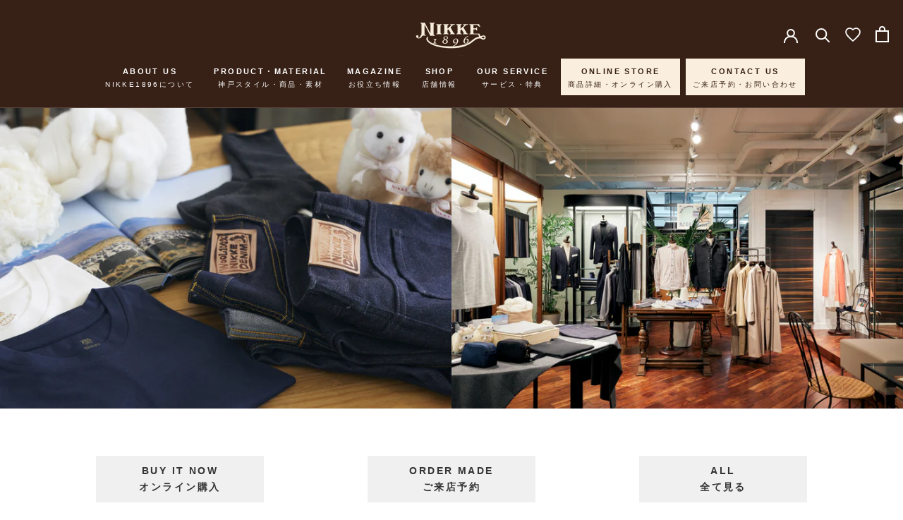

--- FILE ---
content_type: text/html; charset=utf-8
request_url: https://nikke1896.jp/collections/product-line-up
body_size: 31742
content:
<!doctype html>

<html class="no-js" lang="ja">
  <head>    
    <meta name="facebook-domain-verification" content="c5vcppure7aj3km1hyomwg3rt6ax6o" />
    <meta charset="utf-8">
    <meta http-equiv="X-UA-Compatible" content="IE=edge,chrome=1">
    <meta name="viewport" content="width=device-width, initial-scale=1.0, height=device-height, minimum-scale=1.0, maximum-scale=1.0">
    <meta name="theme-color" content="">
<meta name="google-site-verification" content="-joBgba5Lv57_rAykLMkGjfIY4K--iFkfR8di0ZjYBU" />
    <!--公開について-->
      <!--公開--><!-- 8/26追加計測タグ Google Tag Manager -->
    <script>(function(w,d,s,l,i){w[l]=w[l]||[];w[l].push({'gtm.start':
    new Date().getTime(),event:'gtm.js'});var f=d.getElementsByTagName(s)[0],
    j=d.createElement(s),dl=l!='dataLayer'?'&l='+l:'';j.async=true;j.src=
    'https://www.googletagmanager.com/gtm.js?id='+i+dl;f.parentNode.insertBefore(j,f);
    })(window,document,'script','dataLayer','GTM-TFKQVT5');</script>
    <!-- End Google Tag Manager -->

    <!--LP計測コード-->
    

    
<meta name="format-detection" content="telephone=no">

    <!-- Google アナリティクス --><!-- UAは「各種設定」で設定 -->

<!-- Yahoo-サイトジェネラルタグ -->
<script async src="https://s.yimg.jp/images/listing/tool/cv/ytag.js"></script>
<script>
    window.yjDataLayer= window.yjDataLayer|| [];
    function ytag() { yjDataLayer.push(arguments); }
    ytag({"type":"ycl_cookie"});
    ytag({"type":"ycl_cookie_extended"});
</script>

<!-- Google広告-グローバルサイトタグ --><!-- Global site tag (gtag.js) - Google Ads: 666657209 -->
<script async src="https://www.googletagmanager.com/gtag/js?id=AW-666657209"></script>
<script>
  window.dataLayer = window.dataLayer || [];
  function gtag(){dataLayer.push(arguments);}
  gtag('js', new Date());

  gtag('config', 'AW-666657209');
</script>

    

    <title>
      PRODUCT LINE UP &ndash; NIKKE 1896
    </title><link rel="canonical" href="https://nikke1896.jp/collections/product-line-up"><link rel="shortcut icon" href="//nikke1896.jp/cdn/shop/files/NIKKE_1896_d7d7c36e-68dd-4150-857d-fbddb90379d7_96x.jpg?v=1667806133" type="image/png"><meta property="og:type" content="website">
  <meta property="og:title" content="PRODUCT LINE UP">
  <meta property="og:image" content="http://nikke1896.jp/cdn/shop/products/main_729d596f-a60a-4297-b918-c92574d565ee.jpg?v=1669696684">
  <meta property="og:image:secure_url" content="https://nikke1896.jp/cdn/shop/products/main_729d596f-a60a-4297-b918-c92574d565ee.jpg?v=1669696684">
  <meta property="og:image:width" content="1246">
  <meta property="og:image:height" content="1246"><meta property="og:url" content="https://nikke1896.jp/collections/product-line-up">
<meta property="og:site_name" content="NIKKE 1896"><meta name="twitter:card" content="summary"><meta name="twitter:title" content="PRODUCT LINE UP">
  <meta name="twitter:description" content="">
  <meta name="twitter:image" content="https://nikke1896.jp/cdn/shop/products/main_729d596f-a60a-4297-b918-c92574d565ee_600x600_crop_center.jpg?v=1669696684">
    <style>
  @font-face {
  font-family: Montserrat;
  font-weight: 500;
  font-style: normal;
  font-display: fallback;
  src: url("//nikke1896.jp/cdn/fonts/montserrat/montserrat_n5.07ef3781d9c78c8b93c98419da7ad4fbeebb6635.woff2") format("woff2"),
       url("//nikke1896.jp/cdn/fonts/montserrat/montserrat_n5.adf9b4bd8b0e4f55a0b203cdd84512667e0d5e4d.woff") format("woff");
}

  @font-face {
  font-family: "Nunito Sans";
  font-weight: 400;
  font-style: normal;
  font-display: fallback;
  src: url("//nikke1896.jp/cdn/fonts/nunito_sans/nunitosans_n4.0276fe080df0ca4e6a22d9cb55aed3ed5ba6b1da.woff2") format("woff2"),
       url("//nikke1896.jp/cdn/fonts/nunito_sans/nunitosans_n4.b4964bee2f5e7fd9c3826447e73afe2baad607b7.woff") format("woff");
}


  @font-face {
  font-family: "Nunito Sans";
  font-weight: 700;
  font-style: normal;
  font-display: fallback;
  src: url("//nikke1896.jp/cdn/fonts/nunito_sans/nunitosans_n7.25d963ed46da26098ebeab731e90d8802d989fa5.woff2") format("woff2"),
       url("//nikke1896.jp/cdn/fonts/nunito_sans/nunitosans_n7.d32e3219b3d2ec82285d3027bd673efc61a996c8.woff") format("woff");
}

  @font-face {
  font-family: "Nunito Sans";
  font-weight: 400;
  font-style: italic;
  font-display: fallback;
  src: url("//nikke1896.jp/cdn/fonts/nunito_sans/nunitosans_i4.6e408730afac1484cf297c30b0e67c86d17fc586.woff2") format("woff2"),
       url("//nikke1896.jp/cdn/fonts/nunito_sans/nunitosans_i4.c9b6dcbfa43622b39a5990002775a8381942ae38.woff") format("woff");
}

  @font-face {
  font-family: "Nunito Sans";
  font-weight: 700;
  font-style: italic;
  font-display: fallback;
  src: url("//nikke1896.jp/cdn/fonts/nunito_sans/nunitosans_i7.8c1124729eec046a321e2424b2acf328c2c12139.woff2") format("woff2"),
       url("//nikke1896.jp/cdn/fonts/nunito_sans/nunitosans_i7.af4cda04357273e0996d21184432bcb14651a64d.woff") format("woff");
}


  :root {
    --heading-font-family : Montserrat, sans-serif;
    --heading-font-weight : 500;
    --heading-font-style  : normal;

    --text-font-family : "Nunito Sans", sans-serif;
    --text-font-weight : 400;
    --text-font-style  : normal;

    --base-text-font-size   : 17px;
    --default-text-font-size: 14px;--background          : #ffffff;
    --background-rgb      : 255, 255, 255;
    --light-background    : #ffffff;
    --light-background-rgb: 255, 255, 255;
    --heading-color       : #1c1b1b;
    --text-color          : #1c1b1b;
    --text-color-rgb      : 28, 27, 27;
    --text-color-light    : #6a6a6a;
    --text-color-light-rgb: 106, 106, 106;
    --link-color          : #6a6a6a;
    --link-color-rgb      : 106, 106, 106;
    --border-color        : #dddddd;
    --border-color-rgb    : 221, 221, 221;

    --button-background    : #1c1b1b;
    --button-background-rgb: 28, 27, 27;
    --button-text-color    : #ffffff;

    --header-background       : #372015;
    --header-heading-color    : #ffffff;
    --header-light-text-color : #ffffff;
    --header-border-color     : #554138;

    --footer-background    : #372015;
    --footer-text-color    : #ffffff;
    --footer-heading-color : #ffffff;
    --footer-border-color  : #554138;

    --navigation-background      : #372015;
    --navigation-background-rgb  : 55, 32, 21;
    --navigation-text-color      : #ffffff;
    --navigation-text-color-light: rgba(255, 255, 255, 0.5);
    --navigation-border-color    : rgba(255, 255, 255, 0.25);

    --newsletter-popup-background     : #372015;
    --newsletter-popup-text-color     : #ffffff;
    --newsletter-popup-text-color-rgb : 255, 255, 255;

    --secondary-elements-background       : #372015;
    --secondary-elements-background-rgb   : 55, 32, 21;
    --secondary-elements-text-color       : #ffffff;
    --secondary-elements-text-color-light : rgba(255, 255, 255, 0.5);
    --secondary-elements-border-color     : rgba(255, 255, 255, 0.25);

    --product-sale-price-color    : #f94c43;
    --product-sale-price-color-rgb: 249, 76, 67;
    --product-star-rating: #f6a429;

    /* Shopify related variables */
    --payment-terms-background-color: #ffffff;

    /* Products */

    --horizontal-spacing-four-products-per-row: 60px;
        --horizontal-spacing-two-products-per-row : 60px;

    --vertical-spacing-four-products-per-row: 60px;
        --vertical-spacing-two-products-per-row : 75px;

    /* Animation */
    --drawer-transition-timing: cubic-bezier(0.645, 0.045, 0.355, 1);
    --header-base-height: 80px; /* We set a default for browsers that do not support CSS variables */

    /* Cursors */
    --cursor-zoom-in-svg    : url(//nikke1896.jp/cdn/shop/t/27/assets/cursor-zoom-in.svg?v=170532930330058140181686743638);
    --cursor-zoom-in-2x-svg : url(//nikke1896.jp/cdn/shop/t/27/assets/cursor-zoom-in-2x.svg?v=56685658183649387561686743638);
  }
</style>

<script>
  // IE11 does not have support for CSS variables, so we have to polyfill them
  if (!(((window || {}).CSS || {}).supports && window.CSS.supports('(--a: 0)'))) {
    const script = document.createElement('script');
    script.type = 'text/javascript';
    script.src = 'https://cdn.jsdelivr.net/npm/css-vars-ponyfill@2';
    script.onload = function() {
      cssVars({});
    };

    document.getElementsByTagName('head')[0].appendChild(script);
  }
</script>

    <script>window.performance && window.performance.mark && window.performance.mark('shopify.content_for_header.start');</script><meta name="facebook-domain-verification" content="4phgcit3norvp8mbm0q3d2w058l2ov">
<meta name="google-site-verification" content="R3wbbFpRdF68l1SzulZvTMYhxTNbNniEgr5Edp6AnM0">
<meta id="shopify-digital-wallet" name="shopify-digital-wallet" content="/66738323670/digital_wallets/dialog">
<meta name="shopify-checkout-api-token" content="353413c5199e99fdece64ed9c62de62e">
<link rel="alternate" type="application/atom+xml" title="Feed" href="/collections/product-line-up.atom" />
<link rel="alternate" type="application/json+oembed" href="https://nikke1896.jp/collections/product-line-up.oembed">
<script async="async" src="/checkouts/internal/preloads.js?locale=ja-JP"></script>
<link rel="preconnect" href="https://shop.app" crossorigin="anonymous">
<script async="async" src="https://shop.app/checkouts/internal/preloads.js?locale=ja-JP&shop_id=66738323670" crossorigin="anonymous"></script>
<script id="apple-pay-shop-capabilities" type="application/json">{"shopId":66738323670,"countryCode":"JP","currencyCode":"JPY","merchantCapabilities":["supports3DS"],"merchantId":"gid:\/\/shopify\/Shop\/66738323670","merchantName":"NIKKE 1896","requiredBillingContactFields":["postalAddress","email","phone"],"requiredShippingContactFields":["postalAddress","email","phone"],"shippingType":"shipping","supportedNetworks":["visa","masterCard","amex","jcb","discover"],"total":{"type":"pending","label":"NIKKE 1896","amount":"1.00"},"shopifyPaymentsEnabled":true,"supportsSubscriptions":true}</script>
<script id="shopify-features" type="application/json">{"accessToken":"353413c5199e99fdece64ed9c62de62e","betas":["rich-media-storefront-analytics"],"domain":"nikke1896.jp","predictiveSearch":false,"shopId":66738323670,"locale":"ja"}</script>
<script>var Shopify = Shopify || {};
Shopify.shop = "nikke1896.myshopify.com";
Shopify.locale = "ja";
Shopify.currency = {"active":"JPY","rate":"1.0"};
Shopify.country = "JP";
Shopify.theme = {"name":"Nikke1896_Prestige_5\/7公開","id":137714794710,"schema_name":"Prestige","schema_version":"5.7.1","theme_store_id":null,"role":"main"};
Shopify.theme.handle = "null";
Shopify.theme.style = {"id":null,"handle":null};
Shopify.cdnHost = "nikke1896.jp/cdn";
Shopify.routes = Shopify.routes || {};
Shopify.routes.root = "/";</script>
<script type="module">!function(o){(o.Shopify=o.Shopify||{}).modules=!0}(window);</script>
<script>!function(o){function n(){var o=[];function n(){o.push(Array.prototype.slice.apply(arguments))}return n.q=o,n}var t=o.Shopify=o.Shopify||{};t.loadFeatures=n(),t.autoloadFeatures=n()}(window);</script>
<script>
  window.ShopifyPay = window.ShopifyPay || {};
  window.ShopifyPay.apiHost = "shop.app\/pay";
  window.ShopifyPay.redirectState = null;
</script>
<script id="shop-js-analytics" type="application/json">{"pageType":"collection"}</script>
<script defer="defer" async type="module" src="//nikke1896.jp/cdn/shopifycloud/shop-js/modules/v2/client.init-shop-cart-sync_Cun6Ba8E.ja.esm.js"></script>
<script defer="defer" async type="module" src="//nikke1896.jp/cdn/shopifycloud/shop-js/modules/v2/chunk.common_DGWubyOB.esm.js"></script>
<script type="module">
  await import("//nikke1896.jp/cdn/shopifycloud/shop-js/modules/v2/client.init-shop-cart-sync_Cun6Ba8E.ja.esm.js");
await import("//nikke1896.jp/cdn/shopifycloud/shop-js/modules/v2/chunk.common_DGWubyOB.esm.js");

  window.Shopify.SignInWithShop?.initShopCartSync?.({"fedCMEnabled":true,"windoidEnabled":true});

</script>
<script>
  window.Shopify = window.Shopify || {};
  if (!window.Shopify.featureAssets) window.Shopify.featureAssets = {};
  window.Shopify.featureAssets['shop-js'] = {"shop-cart-sync":["modules/v2/client.shop-cart-sync_kpadWrR6.ja.esm.js","modules/v2/chunk.common_DGWubyOB.esm.js"],"init-fed-cm":["modules/v2/client.init-fed-cm_deEwcgdG.ja.esm.js","modules/v2/chunk.common_DGWubyOB.esm.js"],"shop-button":["modules/v2/client.shop-button_Bgl7Akkx.ja.esm.js","modules/v2/chunk.common_DGWubyOB.esm.js"],"shop-cash-offers":["modules/v2/client.shop-cash-offers_CGfJizyJ.ja.esm.js","modules/v2/chunk.common_DGWubyOB.esm.js","modules/v2/chunk.modal_Ba7vk6QP.esm.js"],"init-windoid":["modules/v2/client.init-windoid_DLaIoEuB.ja.esm.js","modules/v2/chunk.common_DGWubyOB.esm.js"],"shop-toast-manager":["modules/v2/client.shop-toast-manager_BZdAlEPY.ja.esm.js","modules/v2/chunk.common_DGWubyOB.esm.js"],"init-shop-email-lookup-coordinator":["modules/v2/client.init-shop-email-lookup-coordinator_BxGPdBrh.ja.esm.js","modules/v2/chunk.common_DGWubyOB.esm.js"],"init-shop-cart-sync":["modules/v2/client.init-shop-cart-sync_Cun6Ba8E.ja.esm.js","modules/v2/chunk.common_DGWubyOB.esm.js"],"avatar":["modules/v2/client.avatar_BTnouDA3.ja.esm.js"],"pay-button":["modules/v2/client.pay-button_iRJggQYg.ja.esm.js","modules/v2/chunk.common_DGWubyOB.esm.js"],"init-customer-accounts":["modules/v2/client.init-customer-accounts_BbQrQ-BF.ja.esm.js","modules/v2/client.shop-login-button_CXxZBmJa.ja.esm.js","modules/v2/chunk.common_DGWubyOB.esm.js","modules/v2/chunk.modal_Ba7vk6QP.esm.js"],"init-shop-for-new-customer-accounts":["modules/v2/client.init-shop-for-new-customer-accounts_48e-446J.ja.esm.js","modules/v2/client.shop-login-button_CXxZBmJa.ja.esm.js","modules/v2/chunk.common_DGWubyOB.esm.js","modules/v2/chunk.modal_Ba7vk6QP.esm.js"],"shop-login-button":["modules/v2/client.shop-login-button_CXxZBmJa.ja.esm.js","modules/v2/chunk.common_DGWubyOB.esm.js","modules/v2/chunk.modal_Ba7vk6QP.esm.js"],"init-customer-accounts-sign-up":["modules/v2/client.init-customer-accounts-sign-up_Bb65hYMR.ja.esm.js","modules/v2/client.shop-login-button_CXxZBmJa.ja.esm.js","modules/v2/chunk.common_DGWubyOB.esm.js","modules/v2/chunk.modal_Ba7vk6QP.esm.js"],"shop-follow-button":["modules/v2/client.shop-follow-button_BO2OQvUT.ja.esm.js","modules/v2/chunk.common_DGWubyOB.esm.js","modules/v2/chunk.modal_Ba7vk6QP.esm.js"],"checkout-modal":["modules/v2/client.checkout-modal__QRFVvMA.ja.esm.js","modules/v2/chunk.common_DGWubyOB.esm.js","modules/v2/chunk.modal_Ba7vk6QP.esm.js"],"lead-capture":["modules/v2/client.lead-capture_Be4qr8sG.ja.esm.js","modules/v2/chunk.common_DGWubyOB.esm.js","modules/v2/chunk.modal_Ba7vk6QP.esm.js"],"shop-login":["modules/v2/client.shop-login_BCaq99Td.ja.esm.js","modules/v2/chunk.common_DGWubyOB.esm.js","modules/v2/chunk.modal_Ba7vk6QP.esm.js"],"payment-terms":["modules/v2/client.payment-terms_C-1Cu6jg.ja.esm.js","modules/v2/chunk.common_DGWubyOB.esm.js","modules/v2/chunk.modal_Ba7vk6QP.esm.js"]};
</script>
<script>(function() {
  var isLoaded = false;
  function asyncLoad() {
    if (isLoaded) return;
    isLoaded = true;
    var urls = ["https:\/\/cdn.nfcube.com\/instafeed-d15ec2fe7a0a773c21affe73ab7ba00c.js?shop=nikke1896.myshopify.com","https:\/\/assets.smartwishlist.webmarked.net\/static\/v6\/smartwishlist.js?shop=nikke1896.myshopify.com","https:\/\/delivery-date-and-time-picker.amp.tokyo\/script_tags\/cart_attributes.js?shop=nikke1896.myshopify.com"];
    for (var i = 0; i < urls.length; i++) {
      var s = document.createElement('script');
      s.type = 'text/javascript';
      s.async = true;
      s.src = urls[i];
      var x = document.getElementsByTagName('script')[0];
      x.parentNode.insertBefore(s, x);
    }
  };
  if(window.attachEvent) {
    window.attachEvent('onload', asyncLoad);
  } else {
    window.addEventListener('load', asyncLoad, false);
  }
})();</script>
<script id="__st">var __st={"a":66738323670,"offset":32400,"reqid":"de77eaaf-8030-4947-85fe-b6f6640cfc1b-1768835971","pageurl":"nikke1896.jp\/collections\/product-line-up","u":"672a433499c6","p":"collection","rtyp":"collection","rid":418865774806};</script>
<script>window.ShopifyPaypalV4VisibilityTracking = true;</script>
<script id="form-persister">!function(){'use strict';const t='contact',e='new_comment',n=[[t,t],['blogs',e],['comments',e],[t,'customer']],o='password',r='form_key',c=['recaptcha-v3-token','g-recaptcha-response','h-captcha-response',o],s=()=>{try{return window.sessionStorage}catch{return}},i='__shopify_v',u=t=>t.elements[r],a=function(){const t=[...n].map((([t,e])=>`form[action*='/${t}']:not([data-nocaptcha='true']) input[name='form_type'][value='${e}']`)).join(',');var e;return e=t,()=>e?[...document.querySelectorAll(e)].map((t=>t.form)):[]}();function m(t){const e=u(t);a().includes(t)&&(!e||!e.value)&&function(t){try{if(!s())return;!function(t){const e=s();if(!e)return;const n=u(t);if(!n)return;const o=n.value;o&&e.removeItem(o)}(t);const e=Array.from(Array(32),(()=>Math.random().toString(36)[2])).join('');!function(t,e){u(t)||t.append(Object.assign(document.createElement('input'),{type:'hidden',name:r})),t.elements[r].value=e}(t,e),function(t,e){const n=s();if(!n)return;const r=[...t.querySelectorAll(`input[type='${o}']`)].map((({name:t})=>t)),u=[...c,...r],a={};for(const[o,c]of new FormData(t).entries())u.includes(o)||(a[o]=c);n.setItem(e,JSON.stringify({[i]:1,action:t.action,data:a}))}(t,e)}catch(e){console.error('failed to persist form',e)}}(t)}const f=t=>{if('true'===t.dataset.persistBound)return;const e=function(t,e){const n=function(t){return'function'==typeof t.submit?t.submit:HTMLFormElement.prototype.submit}(t).bind(t);return function(){let t;return()=>{t||(t=!0,(()=>{try{e(),n()}catch(t){(t=>{console.error('form submit failed',t)})(t)}})(),setTimeout((()=>t=!1),250))}}()}(t,(()=>{m(t)}));!function(t,e){if('function'==typeof t.submit&&'function'==typeof e)try{t.submit=e}catch{}}(t,e),t.addEventListener('submit',(t=>{t.preventDefault(),e()})),t.dataset.persistBound='true'};!function(){function t(t){const e=(t=>{const e=t.target;return e instanceof HTMLFormElement?e:e&&e.form})(t);e&&m(e)}document.addEventListener('submit',t),document.addEventListener('DOMContentLoaded',(()=>{const e=a();for(const t of e)f(t);var n;n=document.body,new window.MutationObserver((t=>{for(const e of t)if('childList'===e.type&&e.addedNodes.length)for(const t of e.addedNodes)1===t.nodeType&&'FORM'===t.tagName&&a().includes(t)&&f(t)})).observe(n,{childList:!0,subtree:!0,attributes:!1}),document.removeEventListener('submit',t)}))}()}();</script>
<script integrity="sha256-4kQ18oKyAcykRKYeNunJcIwy7WH5gtpwJnB7kiuLZ1E=" data-source-attribution="shopify.loadfeatures" defer="defer" src="//nikke1896.jp/cdn/shopifycloud/storefront/assets/storefront/load_feature-a0a9edcb.js" crossorigin="anonymous"></script>
<script crossorigin="anonymous" defer="defer" src="//nikke1896.jp/cdn/shopifycloud/storefront/assets/shopify_pay/storefront-65b4c6d7.js?v=20250812"></script>
<script data-source-attribution="shopify.dynamic_checkout.dynamic.init">var Shopify=Shopify||{};Shopify.PaymentButton=Shopify.PaymentButton||{isStorefrontPortableWallets:!0,init:function(){window.Shopify.PaymentButton.init=function(){};var t=document.createElement("script");t.src="https://nikke1896.jp/cdn/shopifycloud/portable-wallets/latest/portable-wallets.ja.js",t.type="module",document.head.appendChild(t)}};
</script>
<script data-source-attribution="shopify.dynamic_checkout.buyer_consent">
  function portableWalletsHideBuyerConsent(e){var t=document.getElementById("shopify-buyer-consent"),n=document.getElementById("shopify-subscription-policy-button");t&&n&&(t.classList.add("hidden"),t.setAttribute("aria-hidden","true"),n.removeEventListener("click",e))}function portableWalletsShowBuyerConsent(e){var t=document.getElementById("shopify-buyer-consent"),n=document.getElementById("shopify-subscription-policy-button");t&&n&&(t.classList.remove("hidden"),t.removeAttribute("aria-hidden"),n.addEventListener("click",e))}window.Shopify?.PaymentButton&&(window.Shopify.PaymentButton.hideBuyerConsent=portableWalletsHideBuyerConsent,window.Shopify.PaymentButton.showBuyerConsent=portableWalletsShowBuyerConsent);
</script>
<script data-source-attribution="shopify.dynamic_checkout.cart.bootstrap">document.addEventListener("DOMContentLoaded",(function(){function t(){return document.querySelector("shopify-accelerated-checkout-cart, shopify-accelerated-checkout")}if(t())Shopify.PaymentButton.init();else{new MutationObserver((function(e,n){t()&&(Shopify.PaymentButton.init(),n.disconnect())})).observe(document.body,{childList:!0,subtree:!0})}}));
</script>
<link id="shopify-accelerated-checkout-styles" rel="stylesheet" media="screen" href="https://nikke1896.jp/cdn/shopifycloud/portable-wallets/latest/accelerated-checkout-backwards-compat.css" crossorigin="anonymous">
<style id="shopify-accelerated-checkout-cart">
        #shopify-buyer-consent {
  margin-top: 1em;
  display: inline-block;
  width: 100%;
}

#shopify-buyer-consent.hidden {
  display: none;
}

#shopify-subscription-policy-button {
  background: none;
  border: none;
  padding: 0;
  text-decoration: underline;
  font-size: inherit;
  cursor: pointer;
}

#shopify-subscription-policy-button::before {
  box-shadow: none;
}

      </style>

<script>window.performance && window.performance.mark && window.performance.mark('shopify.content_for_header.end');</script>

    <link rel="stylesheet" href="//nikke1896.jp/cdn/shop/t/27/assets/theme.css?v=62441372190441597211686743638">
    <link rel="stylesheet" href="//nikke1896.jp/cdn/shop/t/27/assets/add-style-overwrite-general.css?v=63909019282503877361686743638">
    <link rel="stylesheet" href="//nikke1896.jp/cdn/shop/t/27/assets/add-style.css?v=79344877766730911271756075656">
    <link rel="stylesheet" href="//nikke1896.jp/cdn/shop/t/27/assets/add-style-tijiteki.css?v=68932962875615446581686743638">

    <!--clarity -->
    <script type="text/javascript">
        (function(c,l,a,r,i,t,y){
            c[a]=c[a]||function(){(c[a].q=c[a].q||[]).push(arguments)};
            t=l.createElement(r);t.async=1;t.src="https://www.clarity.ms/tag/"+i;
            y=l.getElementsByTagName(r)[0];y.parentNode.insertBefore(t,y);
        })(window, document, "clarity", "script", "g15cwqoekq");
    </script>

    <script>// This allows to expose several variables to the global scope, to be used in scripts
      window.theme = {
        pageType: "collection",
        moneyFormat: "¥{{amount_no_decimals}}",
        moneyWithCurrencyFormat: "¥{{amount_no_decimals}}",
        currencyCodeEnabled: false,
        productImageSize: "square",
        searchMode: "product,article",
        showPageTransition: false,
        showElementStaggering: true,
        showImageZooming: true
      };

      window.routes = {
        rootUrl: "\/",
        rootUrlWithoutSlash: '',
        cartUrl: "\/cart",
        cartAddUrl: "\/cart\/add",
        cartChangeUrl: "\/cart\/change",
        searchUrl: "\/search",
        productRecommendationsUrl: "\/recommendations\/products"
      };

      window.languages = {
        cartAddNote: "注文メモを追加",
        cartEditNote: "注文メモを変更",
        productImageLoadingError: "この画像を読み込めませんでした。 ページをリロードしてください。",
        productFormAddToCart: "カートに追加する",
        productFormUnavailable: "お取り扱いできません",
        productFormSoldOut: "SOLD OUT",
        shippingEstimatorOneResult: "1つのオプションが利用可能：",
        shippingEstimatorMoreResults: "{{count}}つのオプションが利用可能：",
        shippingEstimatorNoResults: "配送が見つかりませんでした"
      };

      window.lazySizesConfig = {
        loadHidden: false,
        hFac: 0.5,
        expFactor: 2,
        ricTimeout: 150,
        lazyClass: 'Image--lazyLoad',
        loadingClass: 'Image--lazyLoading',
        loadedClass: 'Image--lazyLoaded'
      };

      document.documentElement.className = document.documentElement.className.replace('no-js', 'js');
      document.documentElement.style.setProperty('--window-height', window.innerHeight + 'px');

      // We do a quick detection of some features (we could use Modernizr but for so little...)
      (function() {
        document.documentElement.className += ((window.CSS && window.CSS.supports('(position: sticky) or (position: -webkit-sticky)')) ? ' supports-sticky' : ' no-supports-sticky');
        document.documentElement.className += (window.matchMedia('(-moz-touch-enabled: 1), (hover: none)')).matches ? ' no-supports-hover' : ' supports-hover';
      }());

      
    </script>

    <script src="//nikke1896.jp/cdn/shop/t/27/assets/lazysizes.min.js?v=174358363404432586981686743638" async></script><script src="//nikke1896.jp/cdn/shop/t/27/assets/libs.min.js?v=26178543184394469741686743638" defer></script>
    <script src="//nikke1896.jp/cdn/shop/t/27/assets/theme.js?v=44289156901090955551714482179" defer></script>
    <script
  src="https://code.jquery.com/jquery-3.6.0.min.js"
  integrity="sha256-/xUj+3OJU5yExlq6GSYGSHk7tPXikynS7ogEvDej/m4="
  crossorigin="anonymous"></script>
    <script src="//nikke1896.jp/cdn/shop/t/27/assets/custom.js?v=183944157590872491501686743638" defer></script>
    <script src="//nikke1896.jp/cdn/shop/t/27/assets/add-script.js?v=82887291628621787771690865864" defer></script>

    <script>
      (function () {
        window.onpageshow = function() {
          if (window.theme.showPageTransition) {
            var pageTransition = document.querySelector('.PageTransition');

            if (pageTransition) {
              pageTransition.style.visibility = 'visible';
              pageTransition.style.opacity = '0';
            }
          }

          // When the page is loaded from the cache, we have to reload the cart content
          document.documentElement.dispatchEvent(new CustomEvent('cart:refresh', {
            bubbles: true
          }));
        };
      })();
    </script>

    


  <script type="application/ld+json">
  {
    "@context": "http://schema.org",
    "@type": "BreadcrumbList",
  "itemListElement": [{
      "@type": "ListItem",
      "position": 1,
      "name": "ホームページ",
      "item": "https://nikke1896.jp"
    },{
          "@type": "ListItem",
          "position": 2,
          "name": "PRODUCT LINE UP",
          "item": "https://nikke1896.jp/collections/product-line-up"
        }]
  }
  </script>

    

    <!-- User Heat Tag -->
    <script type="text/javascript">
    (function(add, cla){window['UserHeatTag']=cla;window[cla]=window[cla]||function(){(window[cla].q=window[cla].q||[]).push(arguments)},window[cla].l=1*new Date();var ul=document.createElement('script');var tag = document.getElementsByTagName('script')[0];ul.async=1;ul.src=add;tag.parentNode.insertBefore(ul,tag);})('//uh.nakanohito.jp/uhj2/uh.js', '_uhtracker');_uhtracker({id:'uhHnMPQj18'});
    </script>
    <!-- End User Heat Tag -->
  <link href="https://monorail-edge.shopifysvc.com" rel="dns-prefetch">
<script>(function(){if ("sendBeacon" in navigator && "performance" in window) {try {var session_token_from_headers = performance.getEntriesByType('navigation')[0].serverTiming.find(x => x.name == '_s').description;} catch {var session_token_from_headers = undefined;}var session_cookie_matches = document.cookie.match(/_shopify_s=([^;]*)/);var session_token_from_cookie = session_cookie_matches && session_cookie_matches.length === 2 ? session_cookie_matches[1] : "";var session_token = session_token_from_headers || session_token_from_cookie || "";function handle_abandonment_event(e) {var entries = performance.getEntries().filter(function(entry) {return /monorail-edge.shopifysvc.com/.test(entry.name);});if (!window.abandonment_tracked && entries.length === 0) {window.abandonment_tracked = true;var currentMs = Date.now();var navigation_start = performance.timing.navigationStart;var payload = {shop_id: 66738323670,url: window.location.href,navigation_start,duration: currentMs - navigation_start,session_token,page_type: "collection"};window.navigator.sendBeacon("https://monorail-edge.shopifysvc.com/v1/produce", JSON.stringify({schema_id: "online_store_buyer_site_abandonment/1.1",payload: payload,metadata: {event_created_at_ms: currentMs,event_sent_at_ms: currentMs}}));}}window.addEventListener('pagehide', handle_abandonment_event);}}());</script>
<script id="web-pixels-manager-setup">(function e(e,d,r,n,o){if(void 0===o&&(o={}),!Boolean(null===(a=null===(i=window.Shopify)||void 0===i?void 0:i.analytics)||void 0===a?void 0:a.replayQueue)){var i,a;window.Shopify=window.Shopify||{};var t=window.Shopify;t.analytics=t.analytics||{};var s=t.analytics;s.replayQueue=[],s.publish=function(e,d,r){return s.replayQueue.push([e,d,r]),!0};try{self.performance.mark("wpm:start")}catch(e){}var l=function(){var e={modern:/Edge?\/(1{2}[4-9]|1[2-9]\d|[2-9]\d{2}|\d{4,})\.\d+(\.\d+|)|Firefox\/(1{2}[4-9]|1[2-9]\d|[2-9]\d{2}|\d{4,})\.\d+(\.\d+|)|Chrom(ium|e)\/(9{2}|\d{3,})\.\d+(\.\d+|)|(Maci|X1{2}).+ Version\/(15\.\d+|(1[6-9]|[2-9]\d|\d{3,})\.\d+)([,.]\d+|)( \(\w+\)|)( Mobile\/\w+|) Safari\/|Chrome.+OPR\/(9{2}|\d{3,})\.\d+\.\d+|(CPU[ +]OS|iPhone[ +]OS|CPU[ +]iPhone|CPU IPhone OS|CPU iPad OS)[ +]+(15[._]\d+|(1[6-9]|[2-9]\d|\d{3,})[._]\d+)([._]\d+|)|Android:?[ /-](13[3-9]|1[4-9]\d|[2-9]\d{2}|\d{4,})(\.\d+|)(\.\d+|)|Android.+Firefox\/(13[5-9]|1[4-9]\d|[2-9]\d{2}|\d{4,})\.\d+(\.\d+|)|Android.+Chrom(ium|e)\/(13[3-9]|1[4-9]\d|[2-9]\d{2}|\d{4,})\.\d+(\.\d+|)|SamsungBrowser\/([2-9]\d|\d{3,})\.\d+/,legacy:/Edge?\/(1[6-9]|[2-9]\d|\d{3,})\.\d+(\.\d+|)|Firefox\/(5[4-9]|[6-9]\d|\d{3,})\.\d+(\.\d+|)|Chrom(ium|e)\/(5[1-9]|[6-9]\d|\d{3,})\.\d+(\.\d+|)([\d.]+$|.*Safari\/(?![\d.]+ Edge\/[\d.]+$))|(Maci|X1{2}).+ Version\/(10\.\d+|(1[1-9]|[2-9]\d|\d{3,})\.\d+)([,.]\d+|)( \(\w+\)|)( Mobile\/\w+|) Safari\/|Chrome.+OPR\/(3[89]|[4-9]\d|\d{3,})\.\d+\.\d+|(CPU[ +]OS|iPhone[ +]OS|CPU[ +]iPhone|CPU IPhone OS|CPU iPad OS)[ +]+(10[._]\d+|(1[1-9]|[2-9]\d|\d{3,})[._]\d+)([._]\d+|)|Android:?[ /-](13[3-9]|1[4-9]\d|[2-9]\d{2}|\d{4,})(\.\d+|)(\.\d+|)|Mobile Safari.+OPR\/([89]\d|\d{3,})\.\d+\.\d+|Android.+Firefox\/(13[5-9]|1[4-9]\d|[2-9]\d{2}|\d{4,})\.\d+(\.\d+|)|Android.+Chrom(ium|e)\/(13[3-9]|1[4-9]\d|[2-9]\d{2}|\d{4,})\.\d+(\.\d+|)|Android.+(UC? ?Browser|UCWEB|U3)[ /]?(15\.([5-9]|\d{2,})|(1[6-9]|[2-9]\d|\d{3,})\.\d+)\.\d+|SamsungBrowser\/(5\.\d+|([6-9]|\d{2,})\.\d+)|Android.+MQ{2}Browser\/(14(\.(9|\d{2,})|)|(1[5-9]|[2-9]\d|\d{3,})(\.\d+|))(\.\d+|)|K[Aa][Ii]OS\/(3\.\d+|([4-9]|\d{2,})\.\d+)(\.\d+|)/},d=e.modern,r=e.legacy,n=navigator.userAgent;return n.match(d)?"modern":n.match(r)?"legacy":"unknown"}(),u="modern"===l?"modern":"legacy",c=(null!=n?n:{modern:"",legacy:""})[u],f=function(e){return[e.baseUrl,"/wpm","/b",e.hashVersion,"modern"===e.buildTarget?"m":"l",".js"].join("")}({baseUrl:d,hashVersion:r,buildTarget:u}),m=function(e){var d=e.version,r=e.bundleTarget,n=e.surface,o=e.pageUrl,i=e.monorailEndpoint;return{emit:function(e){var a=e.status,t=e.errorMsg,s=(new Date).getTime(),l=JSON.stringify({metadata:{event_sent_at_ms:s},events:[{schema_id:"web_pixels_manager_load/3.1",payload:{version:d,bundle_target:r,page_url:o,status:a,surface:n,error_msg:t},metadata:{event_created_at_ms:s}}]});if(!i)return console&&console.warn&&console.warn("[Web Pixels Manager] No Monorail endpoint provided, skipping logging."),!1;try{return self.navigator.sendBeacon.bind(self.navigator)(i,l)}catch(e){}var u=new XMLHttpRequest;try{return u.open("POST",i,!0),u.setRequestHeader("Content-Type","text/plain"),u.send(l),!0}catch(e){return console&&console.warn&&console.warn("[Web Pixels Manager] Got an unhandled error while logging to Monorail."),!1}}}}({version:r,bundleTarget:l,surface:e.surface,pageUrl:self.location.href,monorailEndpoint:e.monorailEndpoint});try{o.browserTarget=l,function(e){var d=e.src,r=e.async,n=void 0===r||r,o=e.onload,i=e.onerror,a=e.sri,t=e.scriptDataAttributes,s=void 0===t?{}:t,l=document.createElement("script"),u=document.querySelector("head"),c=document.querySelector("body");if(l.async=n,l.src=d,a&&(l.integrity=a,l.crossOrigin="anonymous"),s)for(var f in s)if(Object.prototype.hasOwnProperty.call(s,f))try{l.dataset[f]=s[f]}catch(e){}if(o&&l.addEventListener("load",o),i&&l.addEventListener("error",i),u)u.appendChild(l);else{if(!c)throw new Error("Did not find a head or body element to append the script");c.appendChild(l)}}({src:f,async:!0,onload:function(){if(!function(){var e,d;return Boolean(null===(d=null===(e=window.Shopify)||void 0===e?void 0:e.analytics)||void 0===d?void 0:d.initialized)}()){var d=window.webPixelsManager.init(e)||void 0;if(d){var r=window.Shopify.analytics;r.replayQueue.forEach((function(e){var r=e[0],n=e[1],o=e[2];d.publishCustomEvent(r,n,o)})),r.replayQueue=[],r.publish=d.publishCustomEvent,r.visitor=d.visitor,r.initialized=!0}}},onerror:function(){return m.emit({status:"failed",errorMsg:"".concat(f," has failed to load")})},sri:function(e){var d=/^sha384-[A-Za-z0-9+/=]+$/;return"string"==typeof e&&d.test(e)}(c)?c:"",scriptDataAttributes:o}),m.emit({status:"loading"})}catch(e){m.emit({status:"failed",errorMsg:(null==e?void 0:e.message)||"Unknown error"})}}})({shopId: 66738323670,storefrontBaseUrl: "https://nikke1896.jp",extensionsBaseUrl: "https://extensions.shopifycdn.com/cdn/shopifycloud/web-pixels-manager",monorailEndpoint: "https://monorail-edge.shopifysvc.com/unstable/produce_batch",surface: "storefront-renderer",enabledBetaFlags: ["2dca8a86"],webPixelsConfigList: [{"id":"1229947094","configuration":"{\"config\":\"{\\\"google_tag_ids\\\":[\\\"G-2VGY13VL93\\\",\\\"GT-PBSR6WPD\\\",\\\"AW-666657209\\\"],\\\"target_country\\\":\\\"ZZ\\\",\\\"gtag_events\\\":[{\\\"type\\\":\\\"search\\\",\\\"action_label\\\":\\\"G-2VGY13VL93\\\"},{\\\"type\\\":\\\"begin_checkout\\\",\\\"action_label\\\":\\\"G-2VGY13VL93\\\"},{\\\"type\\\":\\\"view_item\\\",\\\"action_label\\\":[\\\"G-2VGY13VL93\\\",\\\"MC-TPHHNDCSDC\\\"]},{\\\"type\\\":\\\"purchase\\\",\\\"action_label\\\":[\\\"G-2VGY13VL93\\\",\\\"MC-TPHHNDCSDC\\\",\\\"AW-666657209\\\/R9X5CMqPqcsYELnD8b0C\\\"]},{\\\"type\\\":\\\"page_view\\\",\\\"action_label\\\":[\\\"G-2VGY13VL93\\\",\\\"MC-TPHHNDCSDC\\\"]},{\\\"type\\\":\\\"add_payment_info\\\",\\\"action_label\\\":\\\"G-2VGY13VL93\\\"},{\\\"type\\\":\\\"add_to_cart\\\",\\\"action_label\\\":\\\"G-2VGY13VL93\\\"}],\\\"enable_monitoring_mode\\\":false}\"}","eventPayloadVersion":"v1","runtimeContext":"OPEN","scriptVersion":"b2a88bafab3e21179ed38636efcd8a93","type":"APP","apiClientId":1780363,"privacyPurposes":[],"dataSharingAdjustments":{"protectedCustomerApprovalScopes":["read_customer_address","read_customer_email","read_customer_name","read_customer_personal_data","read_customer_phone"]}},{"id":"171671766","configuration":"{\"pixel_id\":\"1544740779328279\",\"pixel_type\":\"facebook_pixel\",\"metaapp_system_user_token\":\"-\"}","eventPayloadVersion":"v1","runtimeContext":"OPEN","scriptVersion":"ca16bc87fe92b6042fbaa3acc2fbdaa6","type":"APP","apiClientId":2329312,"privacyPurposes":["ANALYTICS","MARKETING","SALE_OF_DATA"],"dataSharingAdjustments":{"protectedCustomerApprovalScopes":["read_customer_address","read_customer_email","read_customer_name","read_customer_personal_data","read_customer_phone"]}},{"id":"103743702","eventPayloadVersion":"1","runtimeContext":"LAX","scriptVersion":"1","type":"CUSTOM","privacyPurposes":["ANALYTICS","MARKETING","SALE_OF_DATA"],"name":"G-2VGY13VL93"},{"id":"shopify-app-pixel","configuration":"{}","eventPayloadVersion":"v1","runtimeContext":"STRICT","scriptVersion":"0450","apiClientId":"shopify-pixel","type":"APP","privacyPurposes":["ANALYTICS","MARKETING"]},{"id":"shopify-custom-pixel","eventPayloadVersion":"v1","runtimeContext":"LAX","scriptVersion":"0450","apiClientId":"shopify-pixel","type":"CUSTOM","privacyPurposes":["ANALYTICS","MARKETING"]}],isMerchantRequest: false,initData: {"shop":{"name":"NIKKE 1896","paymentSettings":{"currencyCode":"JPY"},"myshopifyDomain":"nikke1896.myshopify.com","countryCode":"JP","storefrontUrl":"https:\/\/nikke1896.jp"},"customer":null,"cart":null,"checkout":null,"productVariants":[],"purchasingCompany":null},},"https://nikke1896.jp/cdn","fcfee988w5aeb613cpc8e4bc33m6693e112",{"modern":"","legacy":""},{"shopId":"66738323670","storefrontBaseUrl":"https:\/\/nikke1896.jp","extensionBaseUrl":"https:\/\/extensions.shopifycdn.com\/cdn\/shopifycloud\/web-pixels-manager","surface":"storefront-renderer","enabledBetaFlags":"[\"2dca8a86\"]","isMerchantRequest":"false","hashVersion":"fcfee988w5aeb613cpc8e4bc33m6693e112","publish":"custom","events":"[[\"page_viewed\",{}],[\"collection_viewed\",{\"collection\":{\"id\":\"418865774806\",\"title\":\"PRODUCT LINE UP\",\"productVariants\":[{\"price\":{\"amount\":110000.0,\"currencyCode\":\"JPY\"},\"product\":{\"title\":\"オーダーメイドスーツ\",\"vendor\":\"NIKKE 1896\",\"id\":\"7940036231382\",\"untranslatedTitle\":\"オーダーメイドスーツ\",\"url\":\"\/products\/houseorder-suit-m\",\"type\":\"スーツ\"},\"id\":\"43849309323478\",\"image\":{\"src\":\"\/\/nikke1896.jp\/cdn\/shop\/products\/main_729d596f-a60a-4297-b918-c92574d565ee.jpg?v=1669696684\"},\"sku\":\"\",\"title\":\"Default Title\",\"untranslatedTitle\":\"Default Title\"},{\"price\":{\"amount\":38500.0,\"currencyCode\":\"JPY\"},\"product\":{\"title\":\"オーダーメイド スラックス\",\"vendor\":\"NIKKE 1896\",\"id\":\"7940036591830\",\"untranslatedTitle\":\"オーダーメイド スラックス\",\"url\":\"\/products\/ordermade-pants\",\"type\":\"スラックス\"},\"id\":\"43849309880534\",\"image\":{\"src\":\"\/\/nikke1896.jp\/cdn\/shop\/products\/main_42d1e3d2-a6aa-47a3-be94-62df8362e606.jpg?v=1669696828\"},\"sku\":\"\",\"title\":\"Default Title\",\"untranslatedTitle\":\"Default Title\"},{\"price\":{\"amount\":38500.0,\"currencyCode\":\"JPY\"},\"product\":{\"title\":\"オーダーメイドシャツ\",\"vendor\":\"NIKKE 1896\",\"id\":\"7940036722902\",\"untranslatedTitle\":\"オーダーメイドシャツ\",\"url\":\"\/products\/ordermade-shirt\",\"type\":\"シャツ\"},\"id\":\"43849310568662\",\"image\":{\"src\":\"\/\/nikke1896.jp\/cdn\/shop\/products\/main_2afcdb48-df39-4408-973a-65d24b95df19.jpg?v=1669696899\"},\"sku\":\"\",\"title\":\"Default Title\",\"untranslatedTitle\":\"Default Title\"},{\"price\":{\"amount\":52800.0,\"currencyCode\":\"JPY\"},\"product\":{\"title\":\"オーダーメイド デニム5ポケット\",\"vendor\":\"NIKKE 1896\",\"id\":\"7940036853974\",\"untranslatedTitle\":\"オーダーメイド デニム5ポケット\",\"url\":\"\/products\/ordermade-denim\",\"type\":\"５ポケットデニム\"},\"id\":\"43849310863574\",\"image\":{\"src\":\"\/\/nikke1896.jp\/cdn\/shop\/products\/main_77f77168-39d2-4ae3-ad0f-c5bd7b9bcf60.jpg?v=1669699148\"},\"sku\":\"\",\"title\":\"Default Title\",\"untranslatedTitle\":\"Default Title\"},{\"price\":{\"amount\":38500.0,\"currencyCode\":\"JPY\"},\"product\":{\"title\":\"ウールシャツお仕立て券\",\"vendor\":\"NIKKE 1896\",\"id\":\"7940037083350\",\"untranslatedTitle\":\"ウールシャツお仕立て券\",\"url\":\"\/products\/tailoringticket-shrt\",\"type\":\"お仕立て券\"},\"id\":\"43849311092950\",\"image\":{\"src\":\"\/\/nikke1896.jp\/cdn\/shop\/files\/1_1_4f7cfba8-d625-427c-814f-f05e76b81677.jpg?v=1707786873\"},\"sku\":\"\",\"title\":\"Default Title\",\"untranslatedTitle\":\"Default Title\"},{\"price\":{\"amount\":44000.0,\"currencyCode\":\"JPY\"},\"product\":{\"title\":\"ウルトラファインメリノウール100%Tシャツ 13.5μ-Super200's\",\"vendor\":\"NIKKE 1896\",\"id\":\"8699055767766\",\"untranslatedTitle\":\"ウルトラファインメリノウール100%Tシャツ 13.5μ-Super200's\",\"url\":\"\/products\/%E3%82%A6%E3%83%AB%E3%83%88%E3%83%A9%E3%83%95%E3%82%A1%E3%82%A4%E3%83%B3%E3%83%A1%E3%83%AA%E3%83%8Et%E3%82%B7%E3%83%A3%E3%83%84-13-5%CE%BC-super200-%EF%BD%93\",\"type\":\"Tシャツ\"},\"id\":\"46056600043734\",\"image\":{\"src\":\"\/\/nikke1896.jp\/cdn\/shop\/files\/S200_9aff8f08-3e82-4cd6-a5f4-08673db1a410.jpg?v=1723352652\"},\"sku\":\"\",\"title\":\"チャコール \/ XS\",\"untranslatedTitle\":\"チャコール \/ XS\"},{\"price\":{\"amount\":16500.0,\"currencyCode\":\"JPY\"},\"product\":{\"title\":\"VネックインナーTシャツ ウォッシャブルウール(15.5μ)\",\"vendor\":\"NIKKE 1896\",\"id\":\"8741656723670\",\"untranslatedTitle\":\"VネックインナーTシャツ ウォッシャブルウール(15.5μ)\",\"url\":\"\/products\/vneckinner-tshirt\",\"type\":\"インナー\"},\"id\":\"46186007953622\",\"image\":{\"src\":\"\/\/nikke1896.jp\/cdn\/shop\/files\/num_V_d43eb23e-9a4a-4492-b124-ab2b071587f3.jpg?v=1727140673\"},\"sku\":null,\"title\":\"ブラック \/ S\",\"untranslatedTitle\":\"ブラック \/ S\"},{\"price\":{\"amount\":8800.0,\"currencyCode\":\"JPY\"},\"product\":{\"title\":\"メンズボクサーパンツ ウォッシャブルウール(15.5μ)\",\"vendor\":\"NIKKE 1896\",\"id\":\"8741666586838\",\"untranslatedTitle\":\"メンズボクサーパンツ ウォッシャブルウール(15.5μ)\",\"url\":\"\/products\/mensboxer-shorts\",\"type\":\"インナー\"},\"id\":\"46186029514966\",\"image\":{\"src\":\"\/\/nikke1896.jp\/cdn\/shop\/files\/num_94eef326-be63-45e2-917c-1768e9027546.jpg?v=1727140673\"},\"sku\":null,\"title\":\"ブラック \/ M(ｳｴｽﾄ80～90cm)\",\"untranslatedTitle\":\"ブラック \/ M(ｳｴｽﾄ80～90cm)\"},{\"price\":{\"amount\":14300.0,\"currencyCode\":\"JPY\"},\"product\":{\"title\":\"レディスインナータンクトップ ウォッシャブルウール(15.5μ)\",\"vendor\":\"NIKKE 1896\",\"id\":\"8741667995862\",\"untranslatedTitle\":\"レディスインナータンクトップ ウォッシャブルウール(15.5μ)\",\"url\":\"\/products\/ladiesinner-tanktop\",\"type\":\"インナー\"},\"id\":\"46186032234710\",\"image\":{\"src\":\"\/\/nikke1896.jp\/cdn\/shop\/files\/num13.jpg?v=1727140675\"},\"sku\":null,\"title\":\"ブラック \/ S\",\"untranslatedTitle\":\"ブラック \/ S\"}]}}]]"});</script><script>
  window.ShopifyAnalytics = window.ShopifyAnalytics || {};
  window.ShopifyAnalytics.meta = window.ShopifyAnalytics.meta || {};
  window.ShopifyAnalytics.meta.currency = 'JPY';
  var meta = {"products":[{"id":7940036231382,"gid":"gid:\/\/shopify\/Product\/7940036231382","vendor":"NIKKE 1896","type":"スーツ","handle":"houseorder-suit-m","variants":[{"id":43849309323478,"price":11000000,"name":"オーダーメイドスーツ","public_title":null,"sku":""}],"remote":false},{"id":7940036591830,"gid":"gid:\/\/shopify\/Product\/7940036591830","vendor":"NIKKE 1896","type":"スラックス","handle":"ordermade-pants","variants":[{"id":43849309880534,"price":3850000,"name":"オーダーメイド スラックス","public_title":null,"sku":""}],"remote":false},{"id":7940036722902,"gid":"gid:\/\/shopify\/Product\/7940036722902","vendor":"NIKKE 1896","type":"シャツ","handle":"ordermade-shirt","variants":[{"id":43849310568662,"price":3850000,"name":"オーダーメイドシャツ","public_title":null,"sku":""}],"remote":false},{"id":7940036853974,"gid":"gid:\/\/shopify\/Product\/7940036853974","vendor":"NIKKE 1896","type":"５ポケットデニム","handle":"ordermade-denim","variants":[{"id":43849310863574,"price":5280000,"name":"オーダーメイド デニム5ポケット","public_title":null,"sku":""}],"remote":false},{"id":7940037083350,"gid":"gid:\/\/shopify\/Product\/7940037083350","vendor":"NIKKE 1896","type":"お仕立て券","handle":"tailoringticket-shrt","variants":[{"id":43849311092950,"price":3850000,"name":"ウールシャツお仕立て券","public_title":null,"sku":""}],"remote":false},{"id":8699055767766,"gid":"gid:\/\/shopify\/Product\/8699055767766","vendor":"NIKKE 1896","type":"Tシャツ","handle":"ウルトラファインメリノtシャツ-13-5μ-super200-ｓ","variants":[{"id":46056600043734,"price":4400000,"name":"ウルトラファインメリノウール100%Tシャツ 13.5μ-Super200's - チャコール \/ XS","public_title":"チャコール \/ XS","sku":""},{"id":46056600076502,"price":4400000,"name":"ウルトラファインメリノウール100%Tシャツ 13.5μ-Super200's - チャコール \/ S","public_title":"チャコール \/ S","sku":""},{"id":46056600109270,"price":4400000,"name":"ウルトラファインメリノウール100%Tシャツ 13.5μ-Super200's - チャコール \/ M","public_title":"チャコール \/ M","sku":""},{"id":46056600142038,"price":4400000,"name":"ウルトラファインメリノウール100%Tシャツ 13.5μ-Super200's - チャコール \/ L","public_title":"チャコール \/ L","sku":""},{"id":46056581333206,"price":4400000,"name":"ウルトラファインメリノウール100%Tシャツ 13.5μ-Super200's - ネイビー \/ XS","public_title":"ネイビー \/ XS","sku":null},{"id":46056599683286,"price":4400000,"name":"ウルトラファインメリノウール100%Tシャツ 13.5μ-Super200's - ネイビー \/ S","public_title":"ネイビー \/ S","sku":""},{"id":46056599716054,"price":4400000,"name":"ウルトラファインメリノウール100%Tシャツ 13.5μ-Super200's - ネイビー \/ M","public_title":"ネイビー \/ M","sku":""},{"id":46056599748822,"price":4400000,"name":"ウルトラファインメリノウール100%Tシャツ 13.5μ-Super200's - ネイビー \/ L","public_title":"ネイビー \/ L","sku":""},{"id":46056599912662,"price":4400000,"name":"ウルトラファインメリノウール100%Tシャツ 13.5μ-Super200's - ライトグレー \/ XS","public_title":"ライトグレー \/ XS","sku":""},{"id":46056599945430,"price":4400000,"name":"ウルトラファインメリノウール100%Tシャツ 13.5μ-Super200's - ライトグレー \/ S","public_title":"ライトグレー \/ S","sku":""},{"id":46056599978198,"price":4400000,"name":"ウルトラファインメリノウール100%Tシャツ 13.5μ-Super200's - ライトグレー \/ M","public_title":"ライトグレー \/ M","sku":""},{"id":46056600010966,"price":4400000,"name":"ウルトラファインメリノウール100%Tシャツ 13.5μ-Super200's - ライトグレー \/ L","public_title":"ライトグレー \/ L","sku":""},{"id":46056599781590,"price":4400000,"name":"ウルトラファインメリノウール100%Tシャツ 13.5μ-Super200's - アイボリー \/ XS","public_title":"アイボリー \/ XS","sku":""},{"id":46056599814358,"price":4400000,"name":"ウルトラファインメリノウール100%Tシャツ 13.5μ-Super200's - アイボリー \/ S","public_title":"アイボリー \/ S","sku":""},{"id":46056599847126,"price":4400000,"name":"ウルトラファインメリノウール100%Tシャツ 13.5μ-Super200's - アイボリー \/ M","public_title":"アイボリー \/ M","sku":""},{"id":46056599879894,"price":4400000,"name":"ウルトラファインメリノウール100%Tシャツ 13.5μ-Super200's - アイボリー \/ L","public_title":"アイボリー \/ L","sku":""},{"id":46056581300438,"price":4400000,"name":"ウルトラファインメリノウール100%Tシャツ 13.5μ-Super200's - ブラック \/ XS","public_title":"ブラック \/ XS","sku":null},{"id":46056599584982,"price":4400000,"name":"ウルトラファインメリノウール100%Tシャツ 13.5μ-Super200's - ブラック \/ S","public_title":"ブラック \/ S","sku":""},{"id":46056599617750,"price":4400000,"name":"ウルトラファインメリノウール100%Tシャツ 13.5μ-Super200's - ブラック \/ M","public_title":"ブラック \/ M","sku":""},{"id":46056599650518,"price":4400000,"name":"ウルトラファインメリノウール100%Tシャツ 13.5μ-Super200's - ブラック \/ L","public_title":"ブラック \/ L","sku":""}],"remote":false},{"id":8741656723670,"gid":"gid:\/\/shopify\/Product\/8741656723670","vendor":"NIKKE 1896","type":"インナー","handle":"vneckinner-tshirt","variants":[{"id":46186007953622,"price":1650000,"name":"VネックインナーTシャツ ウォッシャブルウール(15.5μ) - ブラック \/ S","public_title":"ブラック \/ S","sku":null},{"id":46186007986390,"price":1650000,"name":"VネックインナーTシャツ ウォッシャブルウール(15.5μ) - ブラック \/ M","public_title":"ブラック \/ M","sku":null},{"id":46186008019158,"price":1650000,"name":"VネックインナーTシャツ ウォッシャブルウール(15.5μ) - ブラック \/ L","public_title":"ブラック \/ L","sku":null},{"id":46186007822550,"price":1650000,"name":"VネックインナーTシャツ ウォッシャブルウール(15.5μ) - アイボリー \/ S","public_title":"アイボリー \/ S","sku":null},{"id":46186007855318,"price":1650000,"name":"VネックインナーTシャツ ウォッシャブルウール(15.5μ) - アイボリー \/ M","public_title":"アイボリー \/ M","sku":null},{"id":46186007888086,"price":1650000,"name":"VネックインナーTシャツ ウォッシャブルウール(15.5μ) - アイボリー \/ L","public_title":"アイボリー \/ L","sku":null},{"id":46186007691478,"price":1650000,"name":"VネックインナーTシャツ ウォッシャブルウール(15.5μ) - グレー \/ S","public_title":"グレー \/ S","sku":null},{"id":46186007724246,"price":1650000,"name":"VネックインナーTシャツ ウォッシャブルウール(15.5μ) - グレー \/ M","public_title":"グレー \/ M","sku":null},{"id":46186007757014,"price":1650000,"name":"VネックインナーTシャツ ウォッシャブルウール(15.5μ) - グレー \/ L","public_title":"グレー \/ L","sku":null}],"remote":false},{"id":8741666586838,"gid":"gid:\/\/shopify\/Product\/8741666586838","vendor":"NIKKE 1896","type":"インナー","handle":"mensboxer-shorts","variants":[{"id":46186029514966,"price":880000,"name":"メンズボクサーパンツ ウォッシャブルウール(15.5μ) - ブラック \/ M(ｳｴｽﾄ80～90cm)","public_title":"ブラック \/ M(ｳｴｽﾄ80～90cm)","sku":null},{"id":46186029547734,"price":880000,"name":"メンズボクサーパンツ ウォッシャブルウール(15.5μ) - ブラック \/ L(ｳｴｽﾄ90～100cm)","public_title":"ブラック \/ L(ｳｴｽﾄ90～100cm)","sku":null},{"id":46186031382742,"price":880000,"name":"メンズボクサーパンツ ウォッシャブルウール(15.5μ) - ブラック \/ XL(ｳｴｽﾄ100～110cm)","public_title":"ブラック \/ XL(ｳｴｽﾄ100～110cm)","sku":""},{"id":46186029613270,"price":880000,"name":"メンズボクサーパンツ ウォッシャブルウール(15.5μ) - ネイビー \/ M(ｳｴｽﾄ80～90cm)","public_title":"ネイビー \/ M(ｳｴｽﾄ80～90cm)","sku":null},{"id":46186029646038,"price":880000,"name":"メンズボクサーパンツ ウォッシャブルウール(15.5μ) - ネイビー \/ L(ｳｴｽﾄ90～100cm)","public_title":"ネイビー \/ L(ｳｴｽﾄ90～100cm)","sku":null},{"id":46186031415510,"price":880000,"name":"メンズボクサーパンツ ウォッシャブルウール(15.5μ) - ネイビー \/ XL(ｳｴｽﾄ100～110cm)","public_title":"ネイビー \/ XL(ｳｴｽﾄ100～110cm)","sku":""},{"id":46263992778966,"price":880000,"name":"メンズボクサーパンツ ウォッシャブルウール(15.5μ) - ブラック \/ S(ｳｴｽﾄ70～80cm)","public_title":"ブラック \/ S(ｳｴｽﾄ70～80cm)","sku":""},{"id":46263993925846,"price":880000,"name":"メンズボクサーパンツ ウォッシャブルウール(15.5μ) - ネイビー \/ S(ｳｴｽﾄ70～80cm)","public_title":"ネイビー \/ S(ｳｴｽﾄ70～80cm)","sku":""}],"remote":false},{"id":8741667995862,"gid":"gid:\/\/shopify\/Product\/8741667995862","vendor":"NIKKE 1896","type":"インナー","handle":"ladiesinner-tanktop","variants":[{"id":46186032234710,"price":1430000,"name":"レディスインナータンクトップ ウォッシャブルウール(15.5μ) - ブラック \/ S","public_title":"ブラック \/ S","sku":null},{"id":46186032169174,"price":1430000,"name":"レディスインナータンクトップ ウォッシャブルウール(15.5μ) - ブラック \/ M","public_title":"ブラック \/ M","sku":null},{"id":46186032201942,"price":1430000,"name":"レディスインナータンクトップ ウォッシャブルウール(15.5μ) - ブラック \/ L","public_title":"ブラック \/ L","sku":null},{"id":46186032333014,"price":1430000,"name":"レディスインナータンクトップ ウォッシャブルウール(15.5μ) - アイボリー \/ S","public_title":"アイボリー \/ S","sku":null},{"id":46186032267478,"price":1430000,"name":"レディスインナータンクトップ ウォッシャブルウール(15.5μ) - アイボリー \/ M","public_title":"アイボリー \/ M","sku":null},{"id":46186032300246,"price":1430000,"name":"レディスインナータンクトップ ウォッシャブルウール(15.5μ) - アイボリー \/ L","public_title":"アイボリー \/ L","sku":null},{"id":46186047176918,"price":1430000,"name":"レディスインナータンクトップ ウォッシャブルウール(15.5μ) - グレー \/ S","public_title":"グレー \/ S","sku":""},{"id":46186047209686,"price":1430000,"name":"レディスインナータンクトップ ウォッシャブルウール(15.5μ) - グレー \/ M","public_title":"グレー \/ M","sku":""},{"id":46186047242454,"price":1430000,"name":"レディスインナータンクトップ ウォッシャブルウール(15.5μ) - グレー \/ L","public_title":"グレー \/ L","sku":""},{"id":46186047275222,"price":1430000,"name":"レディスインナータンクトップ ウォッシャブルウール(15.5μ) - ベージュ \/ S","public_title":"ベージュ \/ S","sku":""},{"id":46186047307990,"price":1430000,"name":"レディスインナータンクトップ ウォッシャブルウール(15.5μ) - ベージュ \/ M","public_title":"ベージュ \/ M","sku":""},{"id":46186047340758,"price":1430000,"name":"レディスインナータンクトップ ウォッシャブルウール(15.5μ) - ベージュ \/ L","public_title":"ベージュ \/ L","sku":""}],"remote":false}],"page":{"pageType":"collection","resourceType":"collection","resourceId":418865774806,"requestId":"de77eaaf-8030-4947-85fe-b6f6640cfc1b-1768835971"}};
  for (var attr in meta) {
    window.ShopifyAnalytics.meta[attr] = meta[attr];
  }
</script>
<script class="analytics">
  (function () {
    var customDocumentWrite = function(content) {
      var jquery = null;

      if (window.jQuery) {
        jquery = window.jQuery;
      } else if (window.Checkout && window.Checkout.$) {
        jquery = window.Checkout.$;
      }

      if (jquery) {
        jquery('body').append(content);
      }
    };

    var hasLoggedConversion = function(token) {
      if (token) {
        return document.cookie.indexOf('loggedConversion=' + token) !== -1;
      }
      return false;
    }

    var setCookieIfConversion = function(token) {
      if (token) {
        var twoMonthsFromNow = new Date(Date.now());
        twoMonthsFromNow.setMonth(twoMonthsFromNow.getMonth() + 2);

        document.cookie = 'loggedConversion=' + token + '; expires=' + twoMonthsFromNow;
      }
    }

    var trekkie = window.ShopifyAnalytics.lib = window.trekkie = window.trekkie || [];
    if (trekkie.integrations) {
      return;
    }
    trekkie.methods = [
      'identify',
      'page',
      'ready',
      'track',
      'trackForm',
      'trackLink'
    ];
    trekkie.factory = function(method) {
      return function() {
        var args = Array.prototype.slice.call(arguments);
        args.unshift(method);
        trekkie.push(args);
        return trekkie;
      };
    };
    for (var i = 0; i < trekkie.methods.length; i++) {
      var key = trekkie.methods[i];
      trekkie[key] = trekkie.factory(key);
    }
    trekkie.load = function(config) {
      trekkie.config = config || {};
      trekkie.config.initialDocumentCookie = document.cookie;
      var first = document.getElementsByTagName('script')[0];
      var script = document.createElement('script');
      script.type = 'text/javascript';
      script.onerror = function(e) {
        var scriptFallback = document.createElement('script');
        scriptFallback.type = 'text/javascript';
        scriptFallback.onerror = function(error) {
                var Monorail = {
      produce: function produce(monorailDomain, schemaId, payload) {
        var currentMs = new Date().getTime();
        var event = {
          schema_id: schemaId,
          payload: payload,
          metadata: {
            event_created_at_ms: currentMs,
            event_sent_at_ms: currentMs
          }
        };
        return Monorail.sendRequest("https://" + monorailDomain + "/v1/produce", JSON.stringify(event));
      },
      sendRequest: function sendRequest(endpointUrl, payload) {
        // Try the sendBeacon API
        if (window && window.navigator && typeof window.navigator.sendBeacon === 'function' && typeof window.Blob === 'function' && !Monorail.isIos12()) {
          var blobData = new window.Blob([payload], {
            type: 'text/plain'
          });

          if (window.navigator.sendBeacon(endpointUrl, blobData)) {
            return true;
          } // sendBeacon was not successful

        } // XHR beacon

        var xhr = new XMLHttpRequest();

        try {
          xhr.open('POST', endpointUrl);
          xhr.setRequestHeader('Content-Type', 'text/plain');
          xhr.send(payload);
        } catch (e) {
          console.log(e);
        }

        return false;
      },
      isIos12: function isIos12() {
        return window.navigator.userAgent.lastIndexOf('iPhone; CPU iPhone OS 12_') !== -1 || window.navigator.userAgent.lastIndexOf('iPad; CPU OS 12_') !== -1;
      }
    };
    Monorail.produce('monorail-edge.shopifysvc.com',
      'trekkie_storefront_load_errors/1.1',
      {shop_id: 66738323670,
      theme_id: 137714794710,
      app_name: "storefront",
      context_url: window.location.href,
      source_url: "//nikke1896.jp/cdn/s/trekkie.storefront.cd680fe47e6c39ca5d5df5f0a32d569bc48c0f27.min.js"});

        };
        scriptFallback.async = true;
        scriptFallback.src = '//nikke1896.jp/cdn/s/trekkie.storefront.cd680fe47e6c39ca5d5df5f0a32d569bc48c0f27.min.js';
        first.parentNode.insertBefore(scriptFallback, first);
      };
      script.async = true;
      script.src = '//nikke1896.jp/cdn/s/trekkie.storefront.cd680fe47e6c39ca5d5df5f0a32d569bc48c0f27.min.js';
      first.parentNode.insertBefore(script, first);
    };
    trekkie.load(
      {"Trekkie":{"appName":"storefront","development":false,"defaultAttributes":{"shopId":66738323670,"isMerchantRequest":null,"themeId":137714794710,"themeCityHash":"13149875278869383413","contentLanguage":"ja","currency":"JPY","eventMetadataId":"96796b14-7e40-4e43-bcad-78d900fa86ca"},"isServerSideCookieWritingEnabled":true,"monorailRegion":"shop_domain","enabledBetaFlags":["65f19447"]},"Session Attribution":{},"S2S":{"facebookCapiEnabled":true,"source":"trekkie-storefront-renderer","apiClientId":580111}}
    );

    var loaded = false;
    trekkie.ready(function() {
      if (loaded) return;
      loaded = true;

      window.ShopifyAnalytics.lib = window.trekkie;

      var originalDocumentWrite = document.write;
      document.write = customDocumentWrite;
      try { window.ShopifyAnalytics.merchantGoogleAnalytics.call(this); } catch(error) {};
      document.write = originalDocumentWrite;

      window.ShopifyAnalytics.lib.page(null,{"pageType":"collection","resourceType":"collection","resourceId":418865774806,"requestId":"de77eaaf-8030-4947-85fe-b6f6640cfc1b-1768835971","shopifyEmitted":true});

      var match = window.location.pathname.match(/checkouts\/(.+)\/(thank_you|post_purchase)/)
      var token = match? match[1]: undefined;
      if (!hasLoggedConversion(token)) {
        setCookieIfConversion(token);
        window.ShopifyAnalytics.lib.track("Viewed Product Category",{"currency":"JPY","category":"Collection: product-line-up","collectionName":"product-line-up","collectionId":418865774806,"nonInteraction":true},undefined,undefined,{"shopifyEmitted":true});
      }
    });


        var eventsListenerScript = document.createElement('script');
        eventsListenerScript.async = true;
        eventsListenerScript.src = "//nikke1896.jp/cdn/shopifycloud/storefront/assets/shop_events_listener-3da45d37.js";
        document.getElementsByTagName('head')[0].appendChild(eventsListenerScript);

})();</script>
  <script>
  if (!window.ga || (window.ga && typeof window.ga !== 'function')) {
    window.ga = function ga() {
      (window.ga.q = window.ga.q || []).push(arguments);
      if (window.Shopify && window.Shopify.analytics && typeof window.Shopify.analytics.publish === 'function') {
        window.Shopify.analytics.publish("ga_stub_called", {}, {sendTo: "google_osp_migration"});
      }
      console.error("Shopify's Google Analytics stub called with:", Array.from(arguments), "\nSee https://help.shopify.com/manual/promoting-marketing/pixels/pixel-migration#google for more information.");
    };
    if (window.Shopify && window.Shopify.analytics && typeof window.Shopify.analytics.publish === 'function') {
      window.Shopify.analytics.publish("ga_stub_initialized", {}, {sendTo: "google_osp_migration"});
    }
  }
</script>
<script
  defer
  src="https://nikke1896.jp/cdn/shopifycloud/perf-kit/shopify-perf-kit-3.0.4.min.js"
  data-application="storefront-renderer"
  data-shop-id="66738323670"
  data-render-region="gcp-us-central1"
  data-page-type="collection"
  data-theme-instance-id="137714794710"
  data-theme-name="Prestige"
  data-theme-version="5.7.1"
  data-monorail-region="shop_domain"
  data-resource-timing-sampling-rate="10"
  data-shs="true"
  data-shs-beacon="true"
  data-shs-export-with-fetch="true"
  data-shs-logs-sample-rate="1"
  data-shs-beacon-endpoint="https://nikke1896.jp/api/collect"
></script>
</head><body class="prestige--v4 features--heading-small features--heading-uppercase features--show-button-transition features--show-image-zooming features--show-element-staggering  template-collection">
  <!-- 8/26追加計測タグ Google Tag Manager (noscript) -->
  <noscript><iframe src="https://www.googletagmanager.com/ns.html?id=GTM-TFKQVT5"
  height="0" width="0" style="display:none;visibility:hidden"></iframe></noscript>
  <!-- End Google Tag Manager (noscript) -->
    <!--LP計測コード-->
  
<svg class="u-visually-hidden">
      <linearGradient id="rating-star-gradient-half">
        <stop offset="50%" stop-color="var(--product-star-rating)" />
        <stop offset="50%" stop-color="var(--text-color-light)" />
      </linearGradient>
    </svg>

    <a class="PageSkipLink u-visually-hidden" href="#main">スキップしてコンテンツに移動する</a>
    <span class="LoadingBar"></span>
    <div class="PageOverlay"></div><div id="shopify-section-popup" class="shopify-section"></div>
    <div id="shopify-section-sidebar-menu" class="shopify-section"><section id="sidebar-menu" class="SidebarMenu Drawer Drawer--small Drawer--fromLeft" aria-hidden="true" data-section-id="sidebar-menu" data-section-type="sidebar-menu">
    <header class="Drawer__Header" data-drawer-animated-left>
      <button class="Drawer__Close Icon-Wrapper--clickable" data-action="close-drawer" data-drawer-id="sidebar-menu" aria-label="メニューをを閉じる"><svg class="Icon Icon--close " role="presentation" viewBox="0 0 16 14">
      <path d="M15 0L1 14m14 0L1 0" stroke="currentColor" fill="none" fill-rule="evenodd"></path>
    </svg></button>
    </header>

    <div class="Drawer__Content">
      <div class="Drawer__Main" data-drawer-animated-left data-scrollable>
        <div class="Drawer__Container">
          <nav class="SidebarMenu__Nav SidebarMenu__Nav--primary" aria-label="サイドメニュー"><div class="Collapsible"><a href="/pages/abount-nikke" class="Collapsible__Button Collapsible__Button--1 Collapsible__Button_reverse--7 Heading u-h6" aria-expanded="false">
                    <span class="gnav-maintitle">ABOUT US</span>
                    
                      
                      
                      
                      <br><span class="gnav-subtitle">NIKKE1896について</span>
                    
<span class="Header__LinkSpacer gnav-hover-border">ABOUT US</span><span class="Collapsible__Plus" data-action="toggle-collapsible" ></span>
                  </a>

                  <div class="Collapsible__Inner">
                    <div class="Collapsible__Content"><div class="Collapsible"><a href="/pages/vison-mison" class="Collapsible__Button  Heading Text--subdued Link Link--primary u-h7">ビジョン・ミッション</a></div><div class="Collapsible"><a href="/pages/three-reasons" class="Collapsible__Button  Heading Text--subdued Link Link--primary u-h7">選ばれる3つの理由</a></div><div class="Collapsible"><a href="/pages/about-our-wool" class="Collapsible__Button  Heading Text--subdued Link Link--primary u-h7">ABOUT OUR WOOL</a></div><div class="Collapsible"><a href="/pages/wool-evangelist" class="Collapsible__Button  Heading Text--subdued Link Link--primary u-h7">Wool伝道師とは</a></div><div class="Collapsible"><a href="/pages/story" class="Collapsible__Button  Heading Text--subdued Link Link--primary u-h7">創業からのSTORY</a></div><div class="Collapsible"><a href="/blogs/adults-wearing-nikke" class="Collapsible__Button  Heading Text--subdued Link Link--primary u-h7">NIKKEを纏う大人達</a></div></div>
                  </div></div><div class="Collapsible"><a href="/pages/product-material" class="Collapsible__Button Collapsible__Button--2 Collapsible__Button_reverse--6 Heading u-h6" aria-expanded="false">
                    <span class="gnav-maintitle">PRODUCT・MATERIAL</span>
                    
                      
                      
                      
                      <br><span class="gnav-subtitle">神戸スタイル・商品・素材</span>
                    
<span class="Header__LinkSpacer gnav-hover-border">PRODUCT・MATERIAL</span><span class="Collapsible__Plus" data-action="toggle-collapsible" ></span>
                  </a>

                  <div class="Collapsible__Inner">
                    <div class="Collapsible__Content"><div class="Collapsible"><a href="/pages/life-scene-styling" class="Collapsible__Button  Heading Text--subdued Link Link--primary u-h7">LIFE SCENE＆STYLING</a></div><div class="Collapsible"><a href="/pages/nikke-1896-maf-collection" class="Collapsible__Button  Heading Text--subdued Link Link--primary u-h7">NIKKE 1896 MAF COLLECTION</a></div><div class="Collapsible"><a href="/pages/creator" class="Collapsible__Button  Heading Text--subdued Link Link--primary u-h7">CREATOR</a></div><div class="Collapsible"><a href="/pages/how-to-order" class="Collapsible__Button  Heading Text--subdued Link Link--primary u-h7">HOW TO ORDER</a></div></div>
                  </div></div><div class="Collapsible"><a href="/blogs/magazine" class="Collapsible__Button Collapsible__Button--3 Collapsible__Button_reverse--5 Heading u-h6" aria-expanded="false">
                    <span class="gnav-maintitle">MAGAZINE</span>
                    
                      
                      
                      
                      <br><span class="gnav-subtitle">お役立ち情報</span>
                    
<span class="Header__LinkSpacer gnav-hover-border">MAGAZINE</span><span class="Collapsible__Plus" data-action="toggle-collapsible" ></span>
                  </a>

                  <div class="Collapsible__Inner">
                    <div class="Collapsible__Content"><div class="Collapsible"><a href="/blogs/magazine/tagged/nikke-1896%E3%83%96%E3%83%AD%E3%82%B0%E3%81%BE%E3%81%A8%E3%82%81%E8%A8%98%E4%BA%8B" class="Collapsible__Button  Heading Text--subdued Link Link--primary u-h7">まとめ記事</a></div><div class="Collapsible"><a href="/blogs/magazine/tagged/%E3%82%A6%E3%83%BC%E3%83%AB%E3%81%8C%E6%8C%81%E3%81%A4%E6%A9%9F%E8%83%BD-%E5%BF%AB%E9%81%A9%E6%80%A7" class="Collapsible__Button  Heading Text--subdued Link Link--primary u-h7">メリノウールについて</a></div><div class="Collapsible"><a href="https://nikke1896.jp/blogs/magazine/tagged/%E7%A5%9E%E6%88%B8%E3%82%B9%E3%82%BF%E3%82%A4%E3%83%AB" class="Collapsible__Button  Heading Text--subdued Link Link--primary u-h7">神戸とNIKKE 1896</a></div><div class="Collapsible"><a href="https://nikke1896.jp/blogs/magazine/tagged/%E3%82%A6%E3%83%BC%E3%83%AB%E5%95%86%E5%93%81%E7%B4%B9%E4%BB%8B" class="Collapsible__Button  Heading Text--subdued Link Link--primary u-h7">ウールアイテム</a></div><div class="Collapsible"><a href="https://nikke1896.jp/blogs/magazine/tagged/%E3%82%AA%E3%83%BC%E3%83%80%E3%83%BC%E3%83%A1%E3%82%A4%E3%83%89" class="Collapsible__Button  Heading Text--subdued Link Link--primary u-h7">オーダーメイド</a></div><div class="Collapsible"><a href="/blogs/magazine/tagged/%E3%82%A6%E3%83%BC%E3%83%AB%E3%81%AE%E3%82%A2%E3%83%95%E3%82%BF%E3%83%BC%E3%82%B1%E3%82%A2" class="Collapsible__Button  Heading Text--subdued Link Link--primary u-h7">ウール製品のアフターケア</a></div><div class="Collapsible"><a href="/blogs/magazine/tagged/%E4%BA%BA%E3%81%A8%E5%9C%B0%E7%90%83%E3%81%AB%E3%82%84%E3%81%95%E3%81%97%E3%81%84%E3%82%A6%E3%83%BC%E3%83%AB" class="Collapsible__Button  Heading Text--subdued Link Link--primary u-h7">ウールと地球環境</a></div><div class="Collapsible"><a href="https://nikke1896.jp/blogs/magazine/tagged/%E3%82%A6%E3%83%BC%E3%83%AB%E3%81%AE%E3%83%8B%E3%83%83%E3%82%B1" class="Collapsible__Button  Heading Text--subdued Link Link--primary u-h7">日本毛織(ニッケ)の活動</a></div></div>
                  </div></div><div class="Collapsible"><a href="/pages/shop" class="Collapsible__Button Collapsible__Button--4 Collapsible__Button_reverse--4 Heading Link Link--primary u-h6">
                    <span class="gnav-maintitle">SHOP</span>
                    
                      
                      
                      
                      <br><span class="gnav-subtitle">店舗情報</span>
                    
<span class="Header__LinkSpacer gnav-hover-border">SHOP</span></a></div><div class="Collapsible"><a href="/pages/our-service" class="Collapsible__Button Collapsible__Button--5 Collapsible__Button_reverse--3 Heading Link Link--primary u-h6">
                    <span class="gnav-maintitle">OUR SERVICE</span>
                    
                      
                      
                      
                      <br><span class="gnav-subtitle">サービス・特典</span>
                    
<span class="Header__LinkSpacer gnav-hover-border">OUR SERVICE</span></a></div><div class="Collapsible"><a href="/collections/online-buy" class="Collapsible__Button Collapsible__Button--6 Collapsible__Button_reverse--2 Heading Link Link--primary u-h6">
                    <span class="gnav-maintitle">ONLINE STORE</span>
                    
                      
                      
                      
                      <br><span class="gnav-subtitle">商品詳細・オンライン購入</span>
                    
<span class="Header__LinkSpacer gnav-hover-border">ONLINE STORE</span></a></div><div class="Collapsible"><a href="/pages/contact" class="Collapsible__Button Collapsible__Button--7 Collapsible__Button_reverse--1 Heading u-h6" aria-expanded="false">
                    <span class="gnav-maintitle">CONTACT US</span>
                    
                      
                      
                      
                      <br><span class="gnav-subtitle">ご来店予約・お問い合わせ</span>
                    
<span class="Header__LinkSpacer gnav-hover-border">CONTACT US</span><span class="Collapsible__Plus" data-action="toggle-collapsible" ></span>
                  </a>

                  <div class="Collapsible__Inner">
                    <div class="Collapsible__Content"><div class="Collapsible"><a href="/pages/faq" class="Collapsible__Button  Heading Text--subdued Link Link--primary u-h7">FAQ よくあるご質問</a></div></div>
                  </div></div></nav><nav class="SidebarMenu__Nav SidebarMenu__Nav--secondary">
            <ul class="Linklist Linklist--spacingLoose"><li class="Linklist__Item">
                  <a href="/account" class="Text--subdued Link Link--primary">アカウント</a>
                </li></ul>
          </nav>
        </div>
        <div class="sideBar-logo">
          <img style="width:100%;" src="https://cdn.shopify.com/s/files/1/0667/3832/3670/files/logo.png?v=1664682966" alt="ストアロゴ">
        </div>
        <style>
          #sidebar-menu .sideBar-logo {
            max-width: 100px;
            margin: 20px;
            margin-top: 35px;
          }
        </style>
      </div><aside class="Drawer__Footer" data-drawer-animated-bottom><ul class="SidebarMenu__Social HorizontalList HorizontalList--spacingFill">
    
    <li class="HorizontalList__Item png-icon">
      <a href="https://www.instagram.com/nikke1896" class="Link Link--primary" target="_blank" rel="noopener" aria-label="Instagram">
        <img src="//nikke1896.jp/cdn/shop/files/sns-icon-instagram_100x.png?v=1666055162" class="icon--instagram Icon-Wrapper--clickable">
      </a>
    </li>
    

    <li class="HorizontalList__Item png-icon">
      <a href="https://lin.ee/irmaOZ5" class="Link Link--primary" target="_blank" rel="noopener" aria-label="Line">
        <img src="//nikke1896.jp/cdn/shop/files/sns-icon-line_100x.png?v=1666055162" class="icon--twitter Icon-Wrapper--clickable">
      </a>
    </li>
    

  </ul>

</aside></div>
</section>

<style>
#sidebar-menu .png-icon img {
    width: 20px;
    vertical-align: middle;
}
@media screen and (max-width: 768px) {
  #sidebar-menu .png-icon img {
    width: 20px;
  }
}

#sidebar-menu .gnav-subtitle {
  font-weight: 500;
  font-size: 8px;
  line-height: 11px;
  text-align: center;
  letter-spacing: 0.1em;
}
#sidebar-menu .gnav-maintitle {
  font-size: 12px;
  line-height: 16px;
  text-align: center;
  letter-spacing: 0.1em;
  font-weight: 700!important;
}

#sidebar-menu .Collapsible__Button_reverse--1 {
  background: #FAEEDF;
  color: #372015!important;
  padding: 8px 10px;
  margin: 10px 0px;
  width: 150px;
}
#sidebar-menu .Collapsible__Button_reverse--2 {
  background: #FAEEDF;
  color: #372015!important;
  padding: 8px 10px;
  margin: 10px 0px;
  width: 150px;
}
#sidebar-menu .Collapsible__Button_reverse--1 .Heading {
  color: #372015!important;
}
#sidebar-menu .Collapsible__Button_reverse--2 .Heading {
  color: #372015!important;
}

#sidebar-menu .Collapsible__Plus {
    position: absolute;
    right: 0;
    top: calc(50% - 15px);
    width: 30px;
    height: 30px;
}

#sidebar-menu .Collapsible__Button_reverse--1 .Collapsible__Plus {
  display: none;
}
#sidebar-menu .Collapsible__Button_reverse--2 .Collapsible__Plus {
  display: none;
}

#sidebar-menu .Collapsible__Button_reverse--1+.Collapsible__Inner {
  overflow: visible!important;
  height: auto!important;
  visibility: visible!important;
}
#sidebar-menu .Collapsible__Button_reverse--2+.Collapsible__Inner {
  overflow: visible!important;
  height: auto!important;
  visibility: visible!important;
}

</style>

</div>
<div id="sidebar-cart" class="Drawer Drawer--fromRight" aria-hidden="true" data-section-id="cart" data-section-type="cart" data-section-settings='{
  "type": "page",
  "itemCount": 0,
  "drawer": true,
  "hasShippingEstimator": false
}'>
  <div class="Drawer__Header Drawer__Header--bordered Drawer__Container">
      <span class="Drawer__Title Heading u-h4">カート</span>

      <button class="Drawer__Close Icon-Wrapper--clickable" data-action="close-drawer" data-drawer-id="sidebar-cart" aria-label="カートを閉じる"><svg class="Icon Icon--close " role="presentation" viewBox="0 0 16 14">
      <path d="M15 0L1 14m14 0L1 0" stroke="currentColor" fill="none" fill-rule="evenodd"></path>
    </svg></button>
  </div>

  <form class="Cart Drawer__Content" action="/cart" method="POST" novalidate>
    <div class="Drawer__Main" data-scrollable><p class="Cart__Empty Heading u-h5">カート内に商品がありません。</p></div></form>
</div>

    
    <div class="PageContainer">
      <div id="shopify-section-announcement" class="shopify-section"></div>
      <div id="shopify-section-announcement-second" class="shopify-section"></div>
      <div id="shopify-section-header" class="shopify-section shopify-section--header"><div id="Search" class="Search" aria-hidden="true">
  <div class="Search__Inner">
    <div class="Search__SearchBar">
      <form action="/search" name="GET" role="search" class="Search__Form">
        <div class="Search__InputIconWrapper">
          <span class="hidden-tablet-and-up"><svg class="Icon Icon--search " role="presentation" viewBox="0 0 18 17">
      <g transform="translate(1 1)" stroke="currentColor" fill="none" fill-rule="evenodd" stroke-linecap="square">
        <path d="M16 16l-5.0752-5.0752"></path>
        <circle cx="6.4" cy="6.4" r="6.4"></circle>
      </g>
    </svg></span>
          <span class="hidden-phone"><svg class="Icon Icon--search-desktop " role="presentation" viewBox="0 0 21 21">
      <g transform="translate(1 1)" stroke="currentColor" stroke-width="2" fill="none" fill-rule="evenodd" stroke-linecap="square">
        <path d="M18 18l-5.7096-5.7096"></path>
        <circle cx="7.2" cy="7.2" r="7.2"></circle>
      </g>
    </svg></span>
        </div>

        <input type="search" class="Search__Input Heading" name="q" autocomplete="off" autocorrect="off" autocapitalize="off" aria-label="検索する" placeholder="検索する" autofocus>
        <input type="hidden" name="type" value="product">
        <input type="hidden" name="options[prefix]" value="last">
      </form>

      <button class="Search__Close Link Link--primary" data-action="close-search" aria-label="検索を閉じる"><svg class="Icon Icon--close " role="presentation" viewBox="0 0 16 14">
      <path d="M15 0L1 14m14 0L1 0" stroke="currentColor" fill="none" fill-rule="evenodd"></path>
    </svg></button>
    </div>

    <div class="Search__Results" aria-hidden="true"><div class="PageLayout PageLayout--breakLap">
          <div class="PageLayout__Section"></div>
          <div class="PageLayout__Section PageLayout__Section--secondary"></div>
        </div></div>
  </div>
</div><header id="section-header"
        class="Header Header--logoLeft   Header--withIcons"
        data-section-id="header"
        data-section-type="header"
        data-section-settings='{
  "navigationStyle": "logoLeft",
  "hasTransparentHeader": false,
  "isSticky": true
}'
        role="banner">
  <div class="Header__Wrapper">
    <div class="Header__FlexItem Header__FlexItem--fill">
      <button class="Header__Icon Icon-Wrapper Icon-Wrapper--clickable hidden-desk" aria-expanded="false" data-action="open-drawer" data-drawer-id="sidebar-menu" aria-label="メニューを開く">
        <span class="hidden-tablet-and-up"><svg class="Icon Icon--nav " role="presentation" viewBox="0 0 20 14">
      <path d="M0 14v-1h20v1H0zm0-7.5h20v1H0v-1zM0 0h20v1H0V0z" fill="currentColor"></path>
    </svg></span>
        <span class="hidden-phone"><svg class="Icon Icon--nav-desktop " role="presentation" viewBox="0 0 24 16">
      <path d="M0 15.985v-2h24v2H0zm0-9h24v2H0v-2zm0-7h24v2H0v-2z" fill="currentColor"></path>
    </svg></span>
      </button>

      <a class="mobile-online-store" href="/collections/online-buy">ONLINE<br>STORE</a>
      <style>
        .mobile-online-store {
          background-color: #FAEDDF;
          color: #372015;
          font-size: 12px;
          line-height: 1.5;
          padding: 5px 7px;
          margin-left: 17px;
          text-align: center;
        }
        @media screen and (min-width: 1140px) {
          .mobile-online-store {
            display: none;
          }
        }
      </style><nav class="Header__MainNav hidden-pocket hidden-lap" aria-label="メインメニュー">
          <ul class="HorizontalList HorizontalList--spacingExtraLoose"><li class="HorizontalList__Item gnav__Item HorizontalList__Item--1 HorizontalList__Item_reverse--7 " aria-haspopup="true">
                <a href="/pages/abount-nikke" class="gnav-title Heading u-h6">
                  <span class="gnav-maintitle">ABOUT US</span>

                  
                    
                    
                    
                    <br><span class="gnav-subtitle">NIKKE1896について</span>
                  
<span class="Header__LinkSpacer gnav-hover-border">ABOUT US</span></a>
                <style>
                  #section-header .gnav-title {
                    position: relative;
                  }
                </style><div class="MegaMenu MegaMenu--1  " aria-hidden="true" >
                      <div class="MegaMenu__Inner">
                        <div class="MegaMenu-flex-custom"><div class="MegaMenu__Item MegaMenu__Item--fit">
                              <a href="/pages/vison-mison" class="MegaMenu__Title Heading Text--subdued u-h7">ビジョン・ミッション</a></div><div class="MegaMenu__Item MegaMenu__Item--fit">
                              <a href="/pages/three-reasons" class="MegaMenu__Title Heading Text--subdued u-h7">選ばれる3つの理由</a></div><div class="MegaMenu__Item MegaMenu__Item--fit">
                              <a href="/pages/about-our-wool" class="MegaMenu__Title Heading Text--subdued u-h7">ABOUT OUR WOOL</a></div><div class="MegaMenu__Item MegaMenu__Item--fit">
                              <a href="/pages/wool-evangelist" class="MegaMenu__Title Heading Text--subdued u-h7">Wool伝道師とは</a></div><div class="MegaMenu__Item MegaMenu__Item--fit">
                              <a href="/pages/story" class="MegaMenu__Title Heading Text--subdued u-h7">創業からのSTORY</a></div><div class="MegaMenu__Item MegaMenu__Item--fit">
                              <a href="/blogs/adults-wearing-nikke" class="MegaMenu__Title Heading Text--subdued u-h7">NIKKEを纏う大人達</a></div></div>
                        <style>
                          #section-header .MegaMenu--1 .MegaMenu-flex-custom {
                          }
                          #section-header .MegaMenu--2 .MegaMenu-flex-custom {
                            margin-left: 12%;
                          }
                          #section-header .MegaMenu--3 .MegaMenu-flex-custom {
                            margin-left: 24%;
                          }
                          #section-header .MegaMenu-flex-custom {
                            display: flex;
                            flex-direction: column;
                            margin-top: 20px;
                          }
                          #section-header .MegaMenu-flex-custom .MegaMenu__Item {
                            margin-top: 0px;
                            margin-bottom: 0px;
                          }
                          #section-header .MegaMenu-flex-custom .MegaMenu__Item a {
                            font-weight: 500;
                            font-size: 14px;
                            line-height: 30px;
                            letter-spacing: 0.1em;
                          }
                          #section-header .MegaMenu__Title {
                            opacity: 1;
                            transition: all 0.3s;
                          }
                          #section-header .MegaMenu__Title:hover {
                            opacity: 0.6;
                            transition: all 0.3s;
                          }
                        </style><div class="MegaMenu__Item" style="width: 660px; min-width: 425px;"><div class="MegaMenu__Push MegaMenu__Push--shrink"><a class="MegaMenu__PushLink" href="/pages/life-scene-styling"><div class="MegaMenu__PushImageWrapper AspectRatio" style="background: url(//nikke1896.jp/cdn/shop/files/6_27aef45d-6842-477f-b0ac-fac5526ea246_1x1.jpg?v=1766361698); max-width: 370px; --aspect-ratio: 1.6556291390728477">
                                  <img class="Image--lazyLoad Image--fadeIn"
                                       data-src="//nikke1896.jp/cdn/shop/files/6_27aef45d-6842-477f-b0ac-fac5526ea246_370x230@2x.jpg?v=1766361698"
                                       alt="">

                                  <span class="Image__Loader"></span>
                                </div><p class="MegaMenu__PushHeading Heading u-h6">LIFE SCENE＆STYLING</p><p class="MegaMenu__PushSubHeading Heading Text--subdued u-h7">生活シーンと神戸スタイル</p></a></div><div class="MegaMenu__Push MegaMenu__Push--shrink"><a class="MegaMenu__PushLink" href="/pages/our-service"><div class="MegaMenu__PushImageWrapper AspectRatio" style="background: url(//nikke1896.jp/cdn/shop/files/megamenu-service_1x1.jpg?v=1665044550); max-width: 370px; --aspect-ratio: 1.6066666666666667">
                                  <img class="Image--lazyLoad Image--fadeIn"
                                       data-src="//nikke1896.jp/cdn/shop/files/megamenu-service_370x230@2x.jpg?v=1665044550"
                                       alt="">

                                  <span class="Image__Loader"></span>
                                </div><p class="MegaMenu__PushHeading Heading u-h6">OUR SERVICE</p></a></div></div>
                          <style>
                            /* .MegaMenu__PushImageWrapper img {
                              max-height: 150px;
                              width: 100%;
                              height: 100%;
                            } */
                          </style></div>
                    </div></li><li class="HorizontalList__Item gnav__Item HorizontalList__Item--2 HorizontalList__Item_reverse--6 " aria-haspopup="true">
                <a href="/pages/product-material" class="gnav-title Heading u-h6">
                  <span class="gnav-maintitle">PRODUCT・MATERIAL</span>

                  
                    
                    
                    
                    <br><span class="gnav-subtitle">神戸スタイル・商品・素材</span>
                  
<span class="Header__LinkSpacer gnav-hover-border">PRODUCT・MATERIAL</span></a>
                <style>
                  #section-header .gnav-title {
                    position: relative;
                  }
                </style><div class="MegaMenu MegaMenu--4  " aria-hidden="true" >
                      <div class="MegaMenu__Inner">
                        <div class="MegaMenu-flex-custom"><div class="MegaMenu__Item MegaMenu__Item--fit">
                              <a href="/pages/life-scene-styling" class="MegaMenu__Title Heading Text--subdued u-h7">LIFE SCENE＆STYLING</a></div><div class="MegaMenu__Item MegaMenu__Item--fit">
                              <a href="/pages/nikke-1896-maf-collection" class="MegaMenu__Title Heading Text--subdued u-h7">NIKKE 1896 MAF COLLECTION</a></div><div class="MegaMenu__Item MegaMenu__Item--fit">
                              <a href="/pages/creator" class="MegaMenu__Title Heading Text--subdued u-h7">CREATOR</a></div><div class="MegaMenu__Item MegaMenu__Item--fit">
                              <a href="/pages/how-to-order" class="MegaMenu__Title Heading Text--subdued u-h7">HOW TO ORDER</a></div></div>
                        <style>
                          #section-header .MegaMenu--1 .MegaMenu-flex-custom {
                          }
                          #section-header .MegaMenu--2 .MegaMenu-flex-custom {
                            margin-left: 12%;
                          }
                          #section-header .MegaMenu--3 .MegaMenu-flex-custom {
                            margin-left: 24%;
                          }
                          #section-header .MegaMenu-flex-custom {
                            display: flex;
                            flex-direction: column;
                            margin-top: 20px;
                          }
                          #section-header .MegaMenu-flex-custom .MegaMenu__Item {
                            margin-top: 0px;
                            margin-bottom: 0px;
                          }
                          #section-header .MegaMenu-flex-custom .MegaMenu__Item a {
                            font-weight: 500;
                            font-size: 14px;
                            line-height: 30px;
                            letter-spacing: 0.1em;
                          }
                          #section-header .MegaMenu__Title {
                            opacity: 1;
                            transition: all 0.3s;
                          }
                          #section-header .MegaMenu__Title:hover {
                            opacity: 0.6;
                            transition: all 0.3s;
                          }
                        </style><div class="MegaMenu__Item" style="width: 660px; min-width: 425px;"><div class="MegaMenu__Push MegaMenu__Push--shrink"><a class="MegaMenu__PushLink" href="/pages/three-reasons"><div class="MegaMenu__PushImageWrapper AspectRatio" style="background: url(//nikke1896.jp/cdn/shop/files/megamenu-3reason_1x1.jpg?v=1664930319); max-width: 370px; --aspect-ratio: 1.7826086956521738">
                                  <img class="Image--lazyLoad Image--fadeIn"
                                       data-src="//nikke1896.jp/cdn/shop/files/megamenu-3reason_370x230@2x.jpg?v=1664930319"
                                       alt="">

                                  <span class="Image__Loader"></span>
                                </div><p class="MegaMenu__PushHeading Heading u-h6">選ばれる3つの理由</p></a></div><div class="MegaMenu__Push MegaMenu__Push--shrink"><a class="MegaMenu__PushLink" href="https://nikke1896.jp/#shopify-section-template--16911070494934__3c5de6b1-e724-4f96-b829-9c6310cab56f"><div class="MegaMenu__PushImageWrapper AspectRatio" style="background: url(//nikke1896.jp/cdn/shop/files/megamenu-pickupitem_1x1.jpg?v=1664932773); max-width: 370px; --aspect-ratio: 1.7826086956521738">
                                  <img class="Image--lazyLoad Image--fadeIn"
                                       data-src="//nikke1896.jp/cdn/shop/files/megamenu-pickupitem_370x230@2x.jpg?v=1664932773"
                                       alt="">

                                  <span class="Image__Loader"></span>
                                </div><p class="MegaMenu__PushHeading Heading u-h6">PICK UP ITEM</p></a></div></div>
                          <style>
                            /* .MegaMenu__PushImageWrapper img {
                              max-height: 150px;
                              width: 100%;
                              height: 100%;
                            } */
                          </style></div>
                    </div></li><li class="HorizontalList__Item gnav__Item HorizontalList__Item--3 HorizontalList__Item_reverse--5 " aria-haspopup="true">
                <a href="/blogs/magazine" class="gnav-title Heading u-h6">
                  <span class="gnav-maintitle">MAGAZINE</span>

                  
                    
                    
                    
                    <br><span class="gnav-subtitle">お役立ち情報</span>
                  
<span class="Header__LinkSpacer gnav-hover-border">MAGAZINE</span></a>
                <style>
                  #section-header .gnav-title {
                    position: relative;
                  }
                </style><div class="MegaMenu MegaMenu--5  " aria-hidden="true" >
                      <div class="MegaMenu__Inner">
                        <div class="MegaMenu-flex-custom"><div class="MegaMenu__Item MegaMenu__Item--fit">
                              <a href="/blogs/magazine/tagged/nikke-1896%E3%83%96%E3%83%AD%E3%82%B0%E3%81%BE%E3%81%A8%E3%82%81%E8%A8%98%E4%BA%8B" class="MegaMenu__Title Heading Text--subdued u-h7">まとめ記事</a></div><div class="MegaMenu__Item MegaMenu__Item--fit">
                              <a href="/blogs/magazine/tagged/%E3%82%A6%E3%83%BC%E3%83%AB%E3%81%8C%E6%8C%81%E3%81%A4%E6%A9%9F%E8%83%BD-%E5%BF%AB%E9%81%A9%E6%80%A7" class="MegaMenu__Title Heading Text--subdued u-h7">メリノウールについて</a></div><div class="MegaMenu__Item MegaMenu__Item--fit">
                              <a href="https://nikke1896.jp/blogs/magazine/tagged/%E7%A5%9E%E6%88%B8%E3%82%B9%E3%82%BF%E3%82%A4%E3%83%AB" class="MegaMenu__Title Heading Text--subdued u-h7">神戸とNIKKE 1896</a></div><div class="MegaMenu__Item MegaMenu__Item--fit">
                              <a href="https://nikke1896.jp/blogs/magazine/tagged/%E3%82%A6%E3%83%BC%E3%83%AB%E5%95%86%E5%93%81%E7%B4%B9%E4%BB%8B" class="MegaMenu__Title Heading Text--subdued u-h7">ウールアイテム</a></div><div class="MegaMenu__Item MegaMenu__Item--fit">
                              <a href="https://nikke1896.jp/blogs/magazine/tagged/%E3%82%AA%E3%83%BC%E3%83%80%E3%83%BC%E3%83%A1%E3%82%A4%E3%83%89" class="MegaMenu__Title Heading Text--subdued u-h7">オーダーメイド</a></div><div class="MegaMenu__Item MegaMenu__Item--fit">
                              <a href="/blogs/magazine/tagged/%E3%82%A6%E3%83%BC%E3%83%AB%E3%81%AE%E3%82%A2%E3%83%95%E3%82%BF%E3%83%BC%E3%82%B1%E3%82%A2" class="MegaMenu__Title Heading Text--subdued u-h7">ウール製品のアフターケア</a></div><div class="MegaMenu__Item MegaMenu__Item--fit">
                              <a href="/blogs/magazine/tagged/%E4%BA%BA%E3%81%A8%E5%9C%B0%E7%90%83%E3%81%AB%E3%82%84%E3%81%95%E3%81%97%E3%81%84%E3%82%A6%E3%83%BC%E3%83%AB" class="MegaMenu__Title Heading Text--subdued u-h7">ウールと地球環境</a></div><div class="MegaMenu__Item MegaMenu__Item--fit">
                              <a href="https://nikke1896.jp/blogs/magazine/tagged/%E3%82%A6%E3%83%BC%E3%83%AB%E3%81%AE%E3%83%8B%E3%83%83%E3%82%B1" class="MegaMenu__Title Heading Text--subdued u-h7">日本毛織(ニッケ)の活動</a></div></div>
                        <style>
                          #section-header .MegaMenu--1 .MegaMenu-flex-custom {
                          }
                          #section-header .MegaMenu--2 .MegaMenu-flex-custom {
                            margin-left: 12%;
                          }
                          #section-header .MegaMenu--3 .MegaMenu-flex-custom {
                            margin-left: 24%;
                          }
                          #section-header .MegaMenu-flex-custom {
                            display: flex;
                            flex-direction: column;
                            margin-top: 20px;
                          }
                          #section-header .MegaMenu-flex-custom .MegaMenu__Item {
                            margin-top: 0px;
                            margin-bottom: 0px;
                          }
                          #section-header .MegaMenu-flex-custom .MegaMenu__Item a {
                            font-weight: 500;
                            font-size: 14px;
                            line-height: 30px;
                            letter-spacing: 0.1em;
                          }
                          #section-header .MegaMenu__Title {
                            opacity: 1;
                            transition: all 0.3s;
                          }
                          #section-header .MegaMenu__Title:hover {
                            opacity: 0.6;
                            transition: all 0.3s;
                          }
                        </style><div class="MegaMenu__Item" style="width: 370px; min-width: 250px;"><div class="MegaMenu__Push "><a class="MegaMenu__PushLink" href="/pages/abount-nikke"><div class="MegaMenu__PushImageWrapper AspectRatio" style="background: url(//nikke1896.jp/cdn/shop/files/megamenu-3_1x1.jpg?v=1664932966); max-width: 370px; --aspect-ratio: 1.8361581920903955">
                                  <img class="Image--lazyLoad Image--fadeIn"
                                       data-src="//nikke1896.jp/cdn/shop/files/megamenu-3_370x230@2x.jpg?v=1664932966"
                                       alt="">

                                  <span class="Image__Loader"></span>
                                </div><p class="MegaMenu__PushHeading Heading u-h6">NIKKE1896について</p></a></div></div>
                          <style>
                            /* .MegaMenu__PushImageWrapper img {
                              max-height: 150px;
                              width: 100%;
                              height: 100%;
                            } */
                          </style></div>
                    </div></li><li class="HorizontalList__Item gnav__Item HorizontalList__Item--4 HorizontalList__Item_reverse--4 " >
                <a href="/pages/shop" class="gnav-title Heading u-h6">
                  <span class="gnav-maintitle">SHOP</span>

                  
                    
                    
                    
                    <br><span class="gnav-subtitle">店舗情報</span>
                  
<span class="Header__LinkSpacer gnav-hover-border">SHOP</span></a>
                <style>
                  #section-header .gnav-title {
                    position: relative;
                  }
                </style></li><li class="HorizontalList__Item gnav__Item HorizontalList__Item--5 HorizontalList__Item_reverse--3 " >
                <a href="/pages/our-service" class="gnav-title Heading u-h6">
                  <span class="gnav-maintitle">OUR SERVICE</span>

                  
                    
                    
                    
                    <br><span class="gnav-subtitle">サービス・特典</span>
                  
<span class="Header__LinkSpacer gnav-hover-border">OUR SERVICE</span></a>
                <style>
                  #section-header .gnav-title {
                    position: relative;
                  }
                </style></li><li class="HorizontalList__Item gnav__Item HorizontalList__Item--6 HorizontalList__Item_reverse--2 " >
                <a href="/collections/online-buy" class="gnav-title Heading u-h6">
                  <span class="gnav-maintitle">ONLINE STORE</span>

                  
                    
                    
                    
                    <br><span class="gnav-subtitle">商品詳細・オンライン購入</span>
                  
<span class="Header__LinkSpacer gnav-hover-border">ONLINE STORE</span></a>
                <style>
                  #section-header .gnav-title {
                    position: relative;
                  }
                </style></li><li class="HorizontalList__Item gnav__Item HorizontalList__Item--7 HorizontalList__Item_reverse--1 " aria-haspopup="true">
                <a href="/pages/contact" class="gnav-title Heading u-h6">
                  <span class="gnav-maintitle">CONTACT US</span>

                  
                    
                    
                    
                    <br><span class="gnav-subtitle">ご来店予約・お問い合わせ</span>
                  
</a>
                <style>
                  #section-header .gnav-title {
                    position: relative;
                  }
                </style><div class="DropdownMenu" aria-hidden="true">
                    <ul class="Linklist"><li class="Linklist__Item" >
                          <a href="/pages/faq" class="Link Link--secondary">FAQ よくあるご質問 </a></li></ul>
                  </div></li><style>
              @media screen and (min-width: 1140px) {
                .Header--center .Header__FlexItem {
                    margin-bottom: 56px;
                }

                .Header:not(.Header--sidebar) .Header__Wrapper {
                    padding: 18px 20px;
                }
                .HorizontalList--spacingExtraLoose {
                    margin-left: 0px;
                    margin-right: 0px;
                }
                .Header__MainNav {
                    margin-right: 0px;
                }
                .Header--logoLeft .Header__FlexItem--logo {
                    order: -1;
                    margin-right: 10px;
                }
                #section-header .HorizontalList--spacingExtraLoose .HorizontalList__Item {
                    margin-right: 4px;
                    margin-left: 4px;
                }
              }
              @media screen and (min-width: 1401px) {
                #section-header .HorizontalList--spacingExtraLoose .HorizontalList__Item {
                    margin-right: 6px;
                    margin-left: 6px;
                }
              }
              @media screen and (min-width: 1500px) {
                .Header:not(.Header--sidebar) .Header__Wrapper {
                    padding: 18px 30px;
                }
                .HorizontalList--spacingExtraLoose {
                    margin-left: 0px;
                    margin-right: 0px;
                }
                .Header__MainNav {
                    margin-right: 0px;
                }
                .Header--logoLeft .Header__FlexItem--logo {
                    order: -1;
                    margin-right: 10px;
                }
                #section-header .HorizontalList--spacingExtraLoose .HorizontalList__Item {
                    margin-right: 8px;
                    margin-left: 8px;
                }
              }
              @media screen and (min-width: 1600px) {
                .Header:not(.Header--sidebar) .Header__Wrapper {
                    padding: 18px 40px;
                }
                .HorizontalList--spacingExtraLoose {
                  margin-left: -21px;
                  margin-right: -21px;
                }
                .Header__MainNav {
                    margin-right: 30px;
                }
                .Header--logoLeft .Header__FlexItem--logo {
                  order: -1;
                  margin-right: 38px;
                }
                #section-header .HorizontalList--spacingExtraLoose .HorizontalList__Item {
                    margin-right: 10px;
                    margin-left: 10px;
                }
              }
              @media screen and (min-width: 1640px) {
                .Header:not(.Header--sidebar) .Header__Wrapper {
                    padding: 18px 50px;
                }
                .HorizontalList--spacingExtraLoose {
                  margin-left: -21px;
                  margin-right: -21px;
                }
                .Header__MainNav {
                    margin-right: 45px;
                }
                .Header--logoLeft .Header__FlexItem--logo {
                  order: -1;
                  margin-right: 38px;
                }
                #section-header .HorizontalList--spacingExtraLoose .HorizontalList__Item {
                    margin-right: 16px;
                    margin-left: 16px;
                }
              }


              #section-header .HorizontalList__Item {
                line-height: 1.1;
                padding: 8px 10px;
                cursor: pointer;
              }
              #section-header .HorizontalList__Item .MegaMenu {
                cursor: auto;
              }
              #section-header .HorizontalList__Item .gnav-title {
                opacity: 1;
                transition: all 0.3;
              }
              #section-header .HorizontalList__Item:hover .gnav-title {
                opacity: 0.6;
                transition: all 0.3s;
              }
              #section-header .HorizontalList__Item_reverse--1 {
                background: #FAEEDF;
                color: #372015!important;
                /* padding: 8px 10px; */
              }
              #section-header .HorizontalList__Item_reverse--2 {
                background: #FAEEDF;
                color: #372015!important;
                /* padding: 8px 10px; */
              }
              #section-header .HorizontalList__Item_reverse--1 .Heading {
                color: #372015!important;
              }
              #section-header .HorizontalList__Item_reverse--2 .Heading {
                color: #372015!important;
              }


              #section-header .gnav__Item {
                text-align: center;
              }
              #section-header .gnav-hover-border.Header__LinkSpacer {
                width: 110%;
                bottom: -10px;
                display: none;
              }
              #section-header .HorizontalList__Item--2 .gnav-hover-border.Header__LinkSpacer {
                width: 120%;
                display: none;
              }

              #section-header .gnav-subtitle {
                font-size: 10px;
              }
              #section-header .gnav-maintitle {
                font-weight: 700!important;
              }

              #section-header .Link--secondary {
                font-size: 14px;
              }
            </style>
          </ul>
        </nav></div><div class="Header__FlexItem Header__FlexItem--logo"><div class="Header__Logo"><a href="/" class="Header__LogoLink"><img class="Header__LogoImage Header__LogoImage--primary pc-display"
                src="//nikke1896.jp/cdn/shop/files/site-logo2_120x.png?v=1664928008"
                srcset="//nikke1896.jp/cdn/shop/files/site-logo2_120x.png?v=1664928008 1x, //nikke1896.jp/cdn/shop/files/site-logo2_120x@2x.png?v=1664928008 2x"
                width="464"
                height="236"
                alt="オーダースーツなら神戸/最高級メリノウールで愛着の一着を【NIKKE 1896】">
          <img class="Header__LogoImage Header__LogoImage--primary sp-display"
                src="//nikke1896.jp/cdn/shop/files/logo_120x.png?v=1664682966"
                srcset="//nikke1896.jp/cdn/shop/files/logo_120x.png?v=1664682966 1x, //nikke1896.jp/cdn/shop/files/logo_120x@2x.png?v=1664682966 2x"
                width="219"
                height="159"
                alt="NIKKE 1896"></a></div></div>

    <div class="Header__FlexItem Header__FlexItem--fill"><a href="/account" class="Header__Icon Icon-Wrapper Icon-Wrapper--clickable hidden-phone accountIcon"><svg class="Icon Icon--account " role="presentation" viewBox="0 0 20 20">
      <g transform="translate(1 1)" stroke="currentColor" stroke-width="2" fill="none" fill-rule="evenodd" stroke-linecap="square">
        <path d="M0 18c0-4.5188182 3.663-8.18181818 8.18181818-8.18181818h1.63636364C14.337 9.81818182 18 13.4811818 18 18"></path>
        <circle cx="9" cy="4.90909091" r="4.90909091"></circle>
      </g>
    </svg></a><a href="/search" class="Header__Icon Icon-Wrapper Icon-Wrapper--clickable  searchIcon" data-action="toggle-search" aria-label="検索">
        <span class="hidden-tablet-and-up"><svg class="Icon Icon--search " role="presentation" viewBox="0 0 18 17">
      <g transform="translate(1 1)" stroke="currentColor" fill="none" fill-rule="evenodd" stroke-linecap="square">
        <path d="M16 16l-5.0752-5.0752"></path>
        <circle cx="6.4" cy="6.4" r="6.4"></circle>
      </g>
    </svg></span>
        <span class="hidden-phone"><svg class="Icon Icon--search-desktop " role="presentation" viewBox="0 0 21 21">
      <g transform="translate(1 1)" stroke="currentColor" stroke-width="2" fill="none" fill-rule="evenodd" stroke-linecap="square">
        <path d="M18 18l-5.7096-5.7096"></path>
        <circle cx="7.2" cy="7.2" r="7.2"></circle>
      </g>
    </svg></span>
      </a>

      <a href="/a/wishlist" class="swym-wishlist wishlistIcon">
        <svg class="favorite-icon" role="img" xmlns="http://www.w3.org/2000/svg" width="24px" height="24px" viewBox="0 0 24 24" aria-labelledby="favouriteIconTitle" stroke="#ffffff" stroke-width="1.5" stroke-linecap="square" stroke-linejoin="miter" fill="none" color="#ffffff"> <title id="favouriteIconTitle">Favourite</title> <path d="M12,21 L10.55,19.7051771 C5.4,15.1242507 2,12.1029973 2,8.39509537 C2,5.37384196 4.42,3 7.5,3 C9.24,3 10.91,3.79455041 12,5.05013624 C13.09,3.79455041 14.76,3 16.5,3 C19.58,3 22,5.37384196 22,8.39509537 C22,12.1029973 18.6,15.1242507 13.45,19.7149864 L12,21 Z"/> </svg>
      </a>
      <style>
        .swym-wishlist .favorite-icon {
          width: 24px;
          height: 24px;
          stroke-width: 1.7px;
          margin: 9px 20px 0px 20px;
        }
        @media screen and (max-width: 768px) {
          .swym-wishlist .favorite-icon {
            width: 20px;
            height: 20px;
            stroke-width: 1.15px;
            margin: 12px 20px 0px 20px;
          }
        }

      </style>

      <a href="/cart" class="Header__Icon Icon-Wrapper Icon-Wrapper--clickable  cartIcon" >
        <span class="hidden-tablet-and-up"><svg class="Icon Icon--cart " role="presentation" viewBox="0 0 17 20">
      <path d="M0 20V4.995l1 .006v.015l4-.002V4c0-2.484 1.274-4 3.5-4C10.518 0 12 1.48 12 4v1.012l5-.003v.985H1V19h15V6.005h1V20H0zM11 4.49C11 2.267 10.507 1 8.5 1 6.5 1 6 2.27 6 4.49V5l5-.002V4.49z" fill="currentColor"></path>
    </svg></span>
        <span class="hidden-phone"><svg class="Icon Icon--cart-desktop " role="presentation" viewBox="0 0 19 23">
      <path d="M0 22.985V5.995L2 6v.03l17-.014v16.968H0zm17-15H2v13h15v-13zm-5-2.882c0-2.04-.493-3.203-2.5-3.203-2 0-2.5 1.164-2.5 3.203v.912H5V4.647C5 1.19 7.274 0 9.5 0 11.517 0 14 1.354 14 4.647v1.368h-2v-.912z" fill="currentColor"></path>
    </svg></span>
        <span class="Header__CartDot "></span>
      </a>
    </div>
  </div>


</header>

<style>:root {
      --use-sticky-header: 1;
      --use-unsticky-header: 0;
    }

    .shopify-section--header {
      position: -webkit-sticky;
      position: sticky;
    }.Header__LogoImage {
      max-width: 120px;
    }

    @media screen and (max-width: 640px) {
      .Header__LogoImage {
        max-width: 90px;
      }
    }:root {
      --header-is-not-transparent: 1;
      --header-is-transparent: 0;
    }</style>

<script>
  document.documentElement.style.setProperty('--header-height', document.getElementById('shopify-section-header').offsetHeight + 'px');
</script>

</div>

      <main id="main" role="main">
        <div id="shopify-section-template--16911070101718__36278049-6be5-4cbf-a76c-d6d2503d33fd" class="shopify-section shopify-section--slideshow slideshow_top_1 section-adjustment"><section id="section-template--16911070101718__36278049-6be5-4cbf-a76c-d6d2503d33fd" data-section-id="template--16911070101718__36278049-6be5-4cbf-a76c-d6d2503d33fd" data-section-type="slideshow">
  <div class="Slideshow ">
    <div class="Slideshow__Carousel  Carousel Carousel--fadeIn  Carousel--insideDots"
         data-flickity-config='{
  "prevNextButtons": false,
  "setGallerySize": true,
  "adaptiveHeight": true,
  "wrapAround": true,
  "dragThreshold": 15,
  "pauseAutoPlayOnHover": false,
  "autoPlay": 5000,
  "pageDots": false
}'><div id="Slidetemplate--16619583307990__36278049-6be5-4cbf-a76c-d6d2503d33fd-16665805667910d108-0" class="Slideshow__Slide Carousel__Cell is-selected" style="visibility: visible" data-slide-index="0" ><div class="Slideshow__ImageContainer  AspectRatio hidden-tablet-and-up"
                 style="--aspect-ratio: 3.0014025245441793; background-image: url(//nikke1896.jp/cdn/shop/files/Group_10263_1x1.jpg?v=1667462441)">
                <img class="Slideshow__Image Image--lazyLoad"
                     src="//nikke1896.jp/cdn/shop/files/Group_10263_1x1.jpg?v=1667462441"
                     data-src="//nikke1896.jp/cdn/shop/files/Group_10263_x800.jpg?v=1667462441"
                     alt="">

                <noscript>
                  <img class="Slideshow__Image" src="//nikke1896.jp/cdn/shop/files/Group_10263_x800.jpg?v=1667462441" alt="">
                </noscript>
            </div><div class="Slideshow__ImageContainer  AspectRatio AspectRatio--withFallback hidden-phone"
                 style="padding-bottom: 33.3177570093458%; --aspect-ratio: 3.0014025245441793; background-image: url(//nikke1896.jp/cdn/shop/files/Group_10263_1x1.jpg?v=1667462441)">
              

              <img class="Slideshow__Image Image--lazyLoad hide-no-js"
                   data-src="//nikke1896.jp/cdn/shop/files/Group_10263_{width}x.jpg?v=1667462441"
                   data-optimumx="1.2"
                   data-widths="[400, 600, 800, 1000, 1200, 1400, 1600, 1800, 2000, 2200]"
                   data-sizes="auto"
                   alt="">

              <noscript>
                <img class="Slideshow__Image" src="//nikke1896.jp/cdn/shop/files/Group_10263_1000x.jpg?v=1667462441" alt="">
              </noscript>
            </div></div></div></div>

  <span id="section-template--16911070101718__36278049-6be5-4cbf-a76c-d6d2503d33fd-end" class="Anchor"></span>
</section>

<style>
  #section-template--16911070101718__36278049-6be5-4cbf-a76c-d6d2503d33fd .Heading,
   #section-template--16911070101718__36278049-6be5-4cbf-a76c-d6d2503d33fd .flickity-page-dots {
    color: #ffffff;
  }

  #section-template--16911070101718__36278049-6be5-4cbf-a76c-d6d2503d33fd .Button {
    color: #363636;
    border-color: #ffffff;
  }

  #section-template--16911070101718__36278049-6be5-4cbf-a76c-d6d2503d33fd .Button::before {
    background-color: #ffffff;
  }@media (-moz-touch-enabled: 0), (hover: hover) {
      #section-template--16911070101718__36278049-6be5-4cbf-a76c-d6d2503d33fd .Button:hover {
        color: #ffffff;
      }
    }</style>

<style>
#section-template--16911070101718__36278049-6be5-4cbf-a76c-d6d2503d33fd .Image--contrast:after {
    background-image: linear-gradient(to top,rgba(4,4,4,0.1),rgba(54,54,54,0.1));
}
#section-template--16911070101718__36278049-6be5-4cbf-a76c-d6d2503d33fd .Slideshow__Content {
  /*padding-bottom: 15%;*/
  padding-top: 25%;
  padding-left: 10%;
}
@media screen and (max-width: 1000px) {
#section-template--16911070101718__36278049-6be5-4cbf-a76c-d6d2503d33fd .Slideshow__Content {
    /* padding-bottom: 15%; */
    padding-top: 15%;
    padding-left: 10%;
}
}
#section-template--16911070101718__36278049-6be5-4cbf-a76c-d6d2503d33fd .catchCopy-section {
  color: #fff;
}
#section-template--16911070101718__36278049-6be5-4cbf-a76c-d6d2503d33fd .catchCopy-section h2 {
  font-weight: 700!important;
  font-size: 36px;
  line-height: 60px;
  letter-spacing: 0.06em;
}
#section-template--16911070101718__36278049-6be5-4cbf-a76c-d6d2503d33fd .SectionHeader__ButtonWrapper .ButtonGroup__Item {
  padding: 15px 80px;
  font-size: 20px;
}
@media screen and (max-width: 1200px) {
  #section-template--16911070101718__36278049-6be5-4cbf-a76c-d6d2503d33fd .contents-left h2 {
    font-size: 28px;
  }
}
@media screen and (max-width: 768px) {
  #section-template--16911070101718__36278049-6be5-4cbf-a76c-d6d2503d33fd .Slideshow__Content {
    padding-bottom: 0%;
    padding-left: 0%;
    left: 5%;
    top: auto;
    bottom: 10%;
    transform: translate(0%,0%);
  }
  #section-template--16911070101718__36278049-6be5-4cbf-a76c-d6d2503d33fd .catchCopy-section h2 {
    font-size: 22px;
    line-height: 35px;
    letter-spacing: 0.0em;
  }
  #section-template--16911070101718__36278049-6be5-4cbf-a76c-d6d2503d33fd .SectionHeader__ButtonWrapper .ButtonGroup__Item {
    padding: 12px 18px;
    font-size: 14px;
  }
}
</style>

<style>
/*LINE友達コンテンツ*/
.custom-flex-contents {
  display:flex;
  justify-content:space-between;
  align-items:center;
}
.contents-left {
}
.contents-right a {
  display: block;
  background: #FAEDDF;
  color: #333;
  font-size: 18px;
  line-height: 1.4;
  letter-spacing: 2px;
  text-align: center;
  padding: 15px;
  font-weight: 700;
  margin-top: 5%;
  margin-right: 5%;
  min-width: 310px;
}

@media screen and (max-width: 768px) {
  .contents-right {
    font-size: 18px;
  }
}
.contents-right {
  display: none;
}
.custom-mp-display {
  display: none;
  background: #FAEDDF;
  line-height: 1.5;
  letter-spacing: 1px;
  text-align: center;
  font-weight: 700;
  font-size: 14px;
  margin: 8px;
  padding: 12px 4px;
  font-size: 10px;
}
.custom-flex-mp {
  display: flex;
  flex-direction: column;
  align-items: flex-start;
}

</style>

<style>
  @media screen and (min-width: 769px) {
    .contents-right {
      display: none;
    }
  }
  @media screen and (max-width: 768px) {
    .custom-mp-display {
      display: none;
    }
  }
</style>


<style data-shopify>
  .section-adjustment.slideshow_top_1 #section-template--16911070101718__36278049-6be5-4cbf-a76c-d6d2503d33fd {
    margin-top: 0px;
    padding-top: 0px;
    padding-bottom: 0px;
    margin-bottom: 0px;
  }
  @media screen and (max-width: 768px) {
    .section-adjustment.slideshow_top_1 #section-template--16911070101718__36278049-6be5-4cbf-a76c-d6d2503d33fd {
      margin-top: 0px;
      padding-top: 0px;
      padding-bottom: 0px;
      margin-bottom: 0px;
    }
  }
</style>

</div><section id="shopify-section-template--16911070101718__7365069a-ae06-43e8-8d9b-7f1d14529c03" class="shopify-section section section-adjustment three-column-links_onlinestore background-color-custom"><div id="section-template--16911070101718__7365069a-ae06-43e8-8d9b-7f1d14529c03">
    <div class="page-width-custom ">
        
        <div class="SectionHeader SectionHeader--center custom-title-wrapper">
            
            <p class="SectionHeader__SubHeading Heading u-h6 under-page" style=" color:#333333;"></p>
            
            <h2 class="SectionHeader__Heading Heading u-h2 under-page" style=" color:#333333;"></h2>
        </div>
        
        <div class="collectionLink-blocks-wrap">
        
            <a class="collectionLink-block collectionLink-block--1" href="/collections/online-buy">
                <p class="collectionLink-block-text" style="font-weight:bold!important;">BUY IT NOW<br>オンライン購入</p>
            </a>
            <style data-shopify>
                #section-template--16911070101718__7365069a-ae06-43e8-8d9b-7f1d14529c03 .collectionLink-block {
                    background: #f0f0f0;
                    color: #333333;
                    transition: all ease 0.3s;
                }
                #section-template--16911070101718__7365069a-ae06-43e8-8d9b-7f1d14529c03 .collectionLink-block:hover {
                    background: #333333;
                    color: #f0f0f0;
                    transition: all ease 0.3s;
                }
            </style>
        
            <a class="collectionLink-block collectionLink-block--2" href="/collections/order-made">
                <p class="collectionLink-block-text" style="font-weight:bold!important;">ORDER MADE<br>ご来店予約</p>
            </a>
            <style data-shopify>
                #section-template--16911070101718__7365069a-ae06-43e8-8d9b-7f1d14529c03 .collectionLink-block {
                    background: #f0f0f0;
                    color: #333333;
                    transition: all ease 0.3s;
                }
                #section-template--16911070101718__7365069a-ae06-43e8-8d9b-7f1d14529c03 .collectionLink-block:hover {
                    background: #333333;
                    color: #f0f0f0;
                    transition: all ease 0.3s;
                }
            </style>
        
            <a class="collectionLink-block collectionLink-block--3" href="/collections/online-store">
                <p class="collectionLink-block-text" style="font-weight:bold!important;">ALL<br>全て見る</p>
            </a>
            <style data-shopify>
                #section-template--16911070101718__7365069a-ae06-43e8-8d9b-7f1d14529c03 .collectionLink-block {
                    background: #f0f0f0;
                    color: #333333;
                    transition: all ease 0.3s;
                }
                #section-template--16911070101718__7365069a-ae06-43e8-8d9b-7f1d14529c03 .collectionLink-block:hover {
                    background: #333333;
                    color: #f0f0f0;
                    transition: all ease 0.3s;
                }
            </style>
        
        </div>
        <ul class="banner_list">
            <li><a href="/pages/lp2"><img src="//nikke1896.jp/cdn/shop/t/27/assets/banner01.jpg?v=109071643804130439501747467153" alt=""></a></li>
            <li><a href="/pages/lp"><img src="//nikke1896.jp/cdn/shop/t/27/assets/banner02.jpg?v=147134904764065492151747467153" alt=""></a></li>
        </ul>
    </div>
</div>

<style data-shopify>
.section-adjustment.three-column-links_onlinestore #section-template--16911070101718__7365069a-ae06-43e8-8d9b-7f1d14529c03 {
    margin-top: 0px;
    padding-top: 0px;
    padding-bottom: 0px;
    margin-bottom: 50px;
}
@media screen and (max-width: 768px) {
    .section-adjustment.three-column-links_onlinestore #section-template--16911070101718__7365069a-ae06-43e8-8d9b-7f1d14529c03 {
        margin-top: 0px;
        padding-top: 0px;
        padding-bottom: 0px;
        margin-bottom: 35px;
    }
}
.three-column-links_onlinestore.background-color-custom #section-template--16911070101718__7365069a-ae06-43e8-8d9b-7f1d14529c03 {
    background: #ffffff;
}
</style>

<style data-shopify>
/*ページ幅レイアウト*/
#section-template--16911070101718__7365069a-ae06-43e8-8d9b-7f1d14529c03 .page-width-custom {
    max-width: 1040px;
    padding-right: 16px;
    padding-left: 16px;
    width: 100%;
    margin: 0 auto;
}
@media screen and (max-width: 1200px) {
    #section-template--16911070101718__7365069a-ae06-43e8-8d9b-7f1d14529c03 .page-width-custom {
        width: 100%;
    }
}
@media screen and (max-width: 768px) {
    #section-template--16911070101718__7365069a-ae06-43e8-8d9b-7f1d14529c03 .page-width-custom {
        padding-right: 10px;
        padding-left: 10px;
        width: 100%;
    }
}
@media screen and (max-width: 340px) {
    #section-template--16911070101718__7365069a-ae06-43e8-8d9b-7f1d14529c03 .page-width-custom {
        padding-right: 4px;
        padding-left: 4px;
        width: 100%;
    }
}
/*ページ幅レイアウトEND*/


/*コンテンツレイアウト*/
#section-template--16911070101718__7365069a-ae06-43e8-8d9b-7f1d14529c03 .collectionLink-blocks-wrap {
    display: flex;
    justify-content: space-between;
    flex-wrap: wrap;
}
#section-template--16911070101718__7365069a-ae06-43e8-8d9b-7f1d14529c03 .collectionLink-block {
    display: block;
    width: 238px;
    height: auto;
}
#section-template--16911070101718__7365069a-ae06-43e8-8d9b-7f1d14529c03 .collectionLink-block-text {
    text-align: center;
    font-weight: 700;
    font-size: 14px;
    line-height: 23px;
    letter-spacing: 0.175em;
    padding: 10px 0px 10px 0px;
}

@media screen and (max-width: 768px) {
    #section-template--16911070101718__7365069a-ae06-43e8-8d9b-7f1d14529c03 .collectionLink-blocks-wrap {
        display: flex;
        justify-content: space-around;
        flex-wrap: wrap;
    }
    #section-template--16911070101718__7365069a-ae06-43e8-8d9b-7f1d14529c03 .collectionLink-block {
        display: block;
        width: 104px;
        height: auto;
        display: flex;
        justify-content:center;
        align-items:center;
    }
    #section-template--16911070101718__7365069a-ae06-43e8-8d9b-7f1d14529c03 .collectionLink-block-text {
        font-weight: 700;
        font-size: 12px;
        transform: scale(1.0);
        line-height: 18px;
        letter-spacing: 0;
        padding: 8px 0px 8px 0px;
    }
}
@media screen and (max-width: 340px) {
    #section-template--16911070101718__7365069a-ae06-43e8-8d9b-7f1d14529c03 .collectionLink-block {
        display: block;
        width: auto;
        height: auto;
    }
    #section-template--16911070101718__7365069a-ae06-43e8-8d9b-7f1d14529c03 .collectionLink-block-text {
        transform: scale(0.7);
        padding: 5px;
    }
}
/*コンテンツレイアウトEND*/
</style>

</section><div id="shopify-section-template--16911070101718__main" class="shopify-section shopify-section--bordered main-collection_online-store"><section data-section-id="template--16911070101718__main" data-section-type="collection" data-section-settings='{
  "sectionId": "template--16911070101718__main",
  "filterPosition": "sidebar"
}'><div id="collection-filter-drawer" class="CollectionFilters Drawer Drawer--secondary Drawer--fromRight" aria-hidden="true">
        <header class="Drawer__Header Drawer__Header--bordered Drawer__Header--center Drawer__Container">
          <span class="Drawer__Title Heading u-h4">フィルター</span>

          <button class="Drawer__Close Icon-Wrapper--clickable" data-action="close-drawer" data-drawer-id="collection-filter-drawer" aria-label="メニューをを閉じる"><svg class="Icon Icon--close " role="presentation" viewBox="0 0 16 14">
      <path d="M15 0L1 14m14 0L1 0" stroke="currentColor" fill="none" fill-rule="evenodd"></path>
    </svg></button>
        </header>

        <div class="Drawer__Content">
          <div class="Drawer__Main" data-scrollable>
            <form id="collection-filters-drawer-form" class="collection-filters-form">
              <div class="Collapsible Collapsible--padded Collapsible--autoExpand" data-filter-index="0">
            <button type="button" class="Collapsible__Button Heading u-h6" data-action="toggle-collapsible" aria-expanded="false">HOT CATEGORY<span class="Collapsible__Plus"></span>
            </button>

            <div class="Collapsible__Inner">
              <div class="Collapsible__Content">
                <ul class="Linklist"><li class="Linklist__Item ">
                      <a href="/collections/pick-up-item" class="Link Link--primary Text--subdued ">おすすめ商品</a>
                    </li><li class="Linklist__Item ">
                      <a href="/collections/best-seller" class="Link Link--primary Text--subdued ">ベストセラー</a>
                    </li></ul>
              </div>
            </div>
          </div><div class="Collapsible Collapsible--padded Collapsible--autoExpand" data-filter-index="1"><button type="button" class="Collapsible__Button Heading u-h6" data-action="toggle-collapsible" aria-expanded="false">
                  
                    ITEM CATEGORY
                  
                  
                  
                  
                  
                  <span class="Collapsible__Plus"></span>
                </button><div class="Collapsible__Inner">
                <div class="Collapsible__Content">
                  <ul class="Linklist"><li class="Linklist__Item">
                            <input class="Linklist__Checkbox u-visually-hidden" id="drawer-filter-p-product_typetシャツ" type="checkbox" name="filter.p.product_type" value="Tシャツ" >
                            <label for="drawer-filter-p-product_typetシャツ" class="Text--subdued Link Link--primary">Tシャツ (1)
                            </label>
                          </li><li class="Linklist__Item">
                            <input class="Linklist__Checkbox u-visually-hidden" id="drawer-filter-p-product_typeお仕立て券" type="checkbox" name="filter.p.product_type" value="お仕立て券" >
                            <label for="drawer-filter-p-product_typeお仕立て券" class="Text--subdued Link Link--primary">お仕立て券 (1)
                            </label>
                          </li><li class="Linklist__Item">
                            <input class="Linklist__Checkbox u-visually-hidden" id="drawer-filter-p-product_typeインナー" type="checkbox" name="filter.p.product_type" value="インナー" >
                            <label for="drawer-filter-p-product_typeインナー" class="Text--subdued Link Link--primary">インナー (3)
                            </label>
                          </li><li class="Linklist__Item">
                            <input class="Linklist__Checkbox u-visually-hidden" id="drawer-filter-p-product_typeシャツ" type="checkbox" name="filter.p.product_type" value="シャツ" >
                            <label for="drawer-filter-p-product_typeシャツ" class="Text--subdued Link Link--primary">シャツ (1)
                            </label>
                          </li><li class="Linklist__Item">
                            <input class="Linklist__Checkbox u-visually-hidden" id="drawer-filter-p-product_typeスラックス" type="checkbox" name="filter.p.product_type" value="スラックス" >
                            <label for="drawer-filter-p-product_typeスラックス" class="Text--subdued Link Link--primary">スラックス (1)
                            </label>
                          </li><li class="Linklist__Item">
                            <input class="Linklist__Checkbox u-visually-hidden" id="drawer-filter-p-product_typeスーツ" type="checkbox" name="filter.p.product_type" value="スーツ" >
                            <label for="drawer-filter-p-product_typeスーツ" class="Text--subdued Link Link--primary">スーツ (1)
                            </label>
                          </li><li class="Linklist__Item">
                            <input class="Linklist__Checkbox u-visually-hidden" id="drawer-filter-p-product_type５ポケットデニム" type="checkbox" name="filter.p.product_type" value="５ポケットデニム" >
                            <label for="drawer-filter-p-product_type５ポケットデニム" class="Text--subdued Link Link--primary">５ポケットデニム (1)
                            </label>
                          </li></ul>
                </div>
              </div>
            </div><div class="Collapsible Collapsible--padded Collapsible--autoExpand" data-filter-index="2"><button type="button" class="Collapsible__Button Heading u-h6" data-action="toggle-collapsible" aria-expanded="false">
                  
                  
                    SCENE CATEGORY
                  
                  
                  
                  
                  <span class="Collapsible__Plus"></span>
                </button><div class="Collapsible__Inner">
                <div class="Collapsible__Content">
                  <ul class="Linklist"><li class="Linklist__Item">
                            <input class="Linklist__Checkbox u-visually-hidden" id="drawer-filter-p-m-custom-scene_categoryタウンカジュアル" type="checkbox" name="filter.p.m.custom.scene_category" value="タウンカジュアル" >
                            <label for="drawer-filter-p-m-custom-scene_categoryタウンカジュアル" class="Text--subdued Link Link--primary">タウンカジュアル (7)
                            </label>
                          </li><li class="Linklist__Item">
                            <input class="Linklist__Checkbox u-visually-hidden" id="drawer-filter-p-m-custom-scene_categoryドレスリッチ" type="checkbox" name="filter.p.m.custom.scene_category" value="ドレスリッチ" >
                            <label for="drawer-filter-p-m-custom-scene_categoryドレスリッチ" class="Text--subdued Link Link--primary">ドレスリッチ (8)
                            </label>
                          </li><li class="Linklist__Item">
                            <input class="Linklist__Checkbox u-visually-hidden" id="drawer-filter-p-m-custom-scene_categoryビジネス-フォーマル" type="checkbox" name="filter.p.m.custom.scene_category" value="ビジネス・フォーマル" >
                            <label for="drawer-filter-p-m-custom-scene_categoryビジネス-フォーマル" class="Text--subdued Link Link--primary">ビジネス・フォーマル (5)
                            </label>
                          </li><li class="Linklist__Item">
                            <input class="Linklist__Checkbox u-visually-hidden" id="drawer-filter-p-m-custom-scene_categoryリゾート" type="checkbox" name="filter.p.m.custom.scene_category" value="リゾート" >
                            <label for="drawer-filter-p-m-custom-scene_categoryリゾート" class="Text--subdued Link Link--primary">リゾート (7)
                            </label>
                          </li><li class="Linklist__Item">
                            <input class="Linklist__Checkbox u-visually-hidden" id="drawer-filter-p-m-custom-scene_categoryルームウェア" type="checkbox" name="filter.p.m.custom.scene_category" value="ルームウェア" >
                            <label for="drawer-filter-p-m-custom-scene_categoryルームウェア" class="Text--subdued Link Link--primary">ルームウェア (4)
                            </label>
                          </li></ul>
                </div>
              </div>
            </div><input type="hidden" name="sort_by" value="manual">
            </form>
          </div>

          <div class="Drawer__Footer Drawer__Footer--padded" data-drawer-animated-bottom>
            <div class="ButtonGroup">
              <button type="button" class="ButtonGroup__Item ButtonGroup__Item--expand Button Button--primary" data-action="close-drawer" data-drawer-id="collection-filter-drawer">適用して商品を見る</button>
            </div>
          </div>
        </div>
      </div><div id="collection-sort-popover" class="Popover" aria-hidden="true">
        <header class="Popover__Header">
          <button class="Popover__Close Icon-Wrapper--clickable" data-action="close-popover" aria-label="閉じる"><svg class="Icon Icon--close " role="presentation" viewBox="0 0 16 14">
      <path d="M15 0L1 14m14 0L1 0" stroke="currentColor" fill="none" fill-rule="evenodd"></path>
    </svg></button>
          <span class="Popover__Title Heading u-h4">並べ替え</span>
        </header>

        <div class="Popover__Content">
          <div class="Popover__ValueList" data-scrollable>
            
<button class="Popover__Value is-selected Heading Link Link--primary u-h6" data-value="manual" data-action="select-value">
                オススメ
              </button><button class="Popover__Value  Heading Link Link--primary u-h6" data-value="best-selling" data-action="select-value">
                ベストセラー
              </button><button class="Popover__Value  Heading Link Link--primary u-h6" data-value="title-ascending" data-action="select-value">
                アルファベット順, A-Z
              </button><button class="Popover__Value  Heading Link Link--primary u-h6" data-value="title-descending" data-action="select-value">
                アルファベット順, Z-A
              </button><button class="Popover__Value  Heading Link Link--primary u-h6" data-value="price-ascending" data-action="select-value">
                価格の安い順
              </button><button class="Popover__Value  Heading Link Link--primary u-h6" data-value="price-descending" data-action="select-value">
                価格の高い順
              </button><button class="Popover__Value  Heading Link Link--primary u-h6" data-value="created-ascending" data-action="select-value">
                古い商品順
              </button><button class="Popover__Value  Heading Link Link--primary u-h6" data-value="created-descending" data-action="select-value">
                新着順
              </button></div>
        </div>
      <style>
        .CollectionToolbar__Item {
          font-weight: 700!important;
        }
        .Popover__ValueList .Popover__Value:nth-child(2) {
          display: none;
        }
        .Popover__ValueList .Popover__Value:nth-child(3) {
          display: none;
        }
        .Popover__ValueList .Popover__Value:nth-child(4) {
          display: none;
        }
        .Popover__ValueList .Popover__Value:nth-child(7) {
          display: none;
        }
      </style>
      </div><div class="CollectionMain" id="collectionLink"><div class="CollectionToolbar CollectionToolbar--top CollectionToolbar--reverse"><div class="CollectionToolbar__Group"><button class="CollectionToolbar__Item CollectionToolbar__Item--filter Heading Text--subdued u-h6 hidden-lap-and-up"
                        data-action="open-drawer"
                        data-drawer-id="collection-filter-drawer"
                        aria-label="フィルターを表示">
                  フィルター 
                </button><button class="CollectionToolbar__Item CollectionToolbar__Item--sort Heading Text--subdued u-h6"
                        aria-label="並べ替えを表示"
                        aria-haspopup="true"
                        aria-expanded="false"
                        aria-controls="collection-sort-popover">
                  並べ替え <svg class="Icon Icon--select-arrow " role="presentation" viewBox="0 0 19 12">
      <polyline fill="none" stroke="currentColor" points="17 2 9.5 10 2 2" fill-rule="evenodd" stroke-width="2" stroke-linecap="square"></polyline>
    </svg>
                </button></div><div class="CollectionToolbar__Item CollectionToolbar__Item--layout">
              <div class="CollectionToolbar__LayoutSwitch hidden-tablet-and-up">
                <button aria-label="行ごとに1つの商品を表示する" class="CollectionToolbar__LayoutType " data-action="change-layout-mode" data-grid-type="mobile" data-count="1"><svg class="Icon Icon--wall-1 " role="presentation" viewBox="0 0 36 36">
      <rect fill="currentColor" width="36" height="36"></rect>
    </svg></button>
                <button aria-label="行ごとに2つの商品を表示する" class="CollectionToolbar__LayoutType is-active" data-action="change-layout-mode" data-grid-type="mobile" data-count="2"><svg class="Icon Icon--wall-2 " role="presentation" viewBox="0 0 36 36">
      <path fill="currentColor" d="M21 36V21h15v15H21zm0-36h15v15H21V0zM0 21h15v15H0V21zM0 0h15v15H0V0z"></path>
    </svg></button>
              </div>

              <div class="CollectionToolbar__LayoutSwitch hidden-phone">
                <button aria-label="行ごとに2つの商品を表示する" class="CollectionToolbar__LayoutType " data-action="change-layout-mode" data-grid-type="desktop" data-count="2"><svg class="Icon Icon--wall-2 " role="presentation" viewBox="0 0 36 36">
      <path fill="currentColor" d="M21 36V21h15v15H21zm0-36h15v15H21V0zM0 21h15v15H0V21zM0 0h15v15H0V0z"></path>
    </svg></button>
                <button aria-label="行ごとに4つの商品を表示する" class="CollectionToolbar__LayoutType is-active" data-action="change-layout-mode" data-grid-type="desktop" data-count="3"><svg class="Icon Icon--wall-4 " role="presentation" viewBox="0 0 36 36">
      <path fill="currentColor" d="M28 36v-8h8v8h-8zm0-22h8v8h-8v-8zm0-14h8v8h-8V0zM14 28h8v8h-8v-8zm0-14h8v8h-8v-8zm0-14h8v8h-8V0zM0 28h8v8H0v-8zm0-14h8v8H0v-8zM0 0h8v8H0V0z"></path>
    </svg></button>
              </div>
            </div></div><div class="CollectionInner"><div class="CollectionInner__Sidebar CollectionInner__Sidebar--withTopToolbar hidden-pocket">
            <div class="CollectionFilters">
              <form id="collection-filters-sidebar-form" class="collection-filters-form">
                <div class="Collapsible Collapsible--padded Collapsible--autoExpand" data-filter-index="0">
            <button type="button" class="Collapsible__Button Heading u-h6" data-action="toggle-collapsible" aria-expanded="false">HOT CATEGORY<span class="Collapsible__Plus"></span>
            </button>

            <div class="Collapsible__Inner">
              <div class="Collapsible__Content">
                <ul class="Linklist"><li class="Linklist__Item ">
                      <a href="/collections/pick-up-item" class="Link Link--primary Text--subdued ">おすすめ商品</a>
                    </li><li class="Linklist__Item ">
                      <a href="/collections/best-seller" class="Link Link--primary Text--subdued ">ベストセラー</a>
                    </li></ul>
              </div>
            </div>
          </div><div class="Collapsible Collapsible--padded Collapsible--autoExpand" data-filter-index="1"><button type="button" class="Collapsible__Button Heading u-h6" data-action="toggle-collapsible" aria-expanded="false">
                  
                    ITEM CATEGORY
                  
                  
                  
                  
                  
                  <span class="Collapsible__Plus"></span>
                </button><div class="Collapsible__Inner">
                <div class="Collapsible__Content">
                  <ul class="Linklist"><li class="Linklist__Item">
                            <input class="Linklist__Checkbox u-visually-hidden" id="sidebar-filter-p-product_typetシャツ" type="checkbox" name="filter.p.product_type" value="Tシャツ" >
                            <label for="sidebar-filter-p-product_typetシャツ" class="Text--subdued Link Link--primary">Tシャツ (1)
                            </label>
                          </li><li class="Linklist__Item">
                            <input class="Linklist__Checkbox u-visually-hidden" id="sidebar-filter-p-product_typeお仕立て券" type="checkbox" name="filter.p.product_type" value="お仕立て券" >
                            <label for="sidebar-filter-p-product_typeお仕立て券" class="Text--subdued Link Link--primary">お仕立て券 (1)
                            </label>
                          </li><li class="Linklist__Item">
                            <input class="Linklist__Checkbox u-visually-hidden" id="sidebar-filter-p-product_typeインナー" type="checkbox" name="filter.p.product_type" value="インナー" >
                            <label for="sidebar-filter-p-product_typeインナー" class="Text--subdued Link Link--primary">インナー (3)
                            </label>
                          </li><li class="Linklist__Item">
                            <input class="Linklist__Checkbox u-visually-hidden" id="sidebar-filter-p-product_typeシャツ" type="checkbox" name="filter.p.product_type" value="シャツ" >
                            <label for="sidebar-filter-p-product_typeシャツ" class="Text--subdued Link Link--primary">シャツ (1)
                            </label>
                          </li><li class="Linklist__Item">
                            <input class="Linklist__Checkbox u-visually-hidden" id="sidebar-filter-p-product_typeスラックス" type="checkbox" name="filter.p.product_type" value="スラックス" >
                            <label for="sidebar-filter-p-product_typeスラックス" class="Text--subdued Link Link--primary">スラックス (1)
                            </label>
                          </li><li class="Linklist__Item">
                            <input class="Linklist__Checkbox u-visually-hidden" id="sidebar-filter-p-product_typeスーツ" type="checkbox" name="filter.p.product_type" value="スーツ" >
                            <label for="sidebar-filter-p-product_typeスーツ" class="Text--subdued Link Link--primary">スーツ (1)
                            </label>
                          </li><li class="Linklist__Item">
                            <input class="Linklist__Checkbox u-visually-hidden" id="sidebar-filter-p-product_type５ポケットデニム" type="checkbox" name="filter.p.product_type" value="５ポケットデニム" >
                            <label for="sidebar-filter-p-product_type５ポケットデニム" class="Text--subdued Link Link--primary">５ポケットデニム (1)
                            </label>
                          </li></ul>
                </div>
              </div>
            </div><div class="Collapsible Collapsible--padded Collapsible--autoExpand" data-filter-index="2"><button type="button" class="Collapsible__Button Heading u-h6" data-action="toggle-collapsible" aria-expanded="false">
                  
                  
                    SCENE CATEGORY
                  
                  
                  
                  
                  <span class="Collapsible__Plus"></span>
                </button><div class="Collapsible__Inner">
                <div class="Collapsible__Content">
                  <ul class="Linklist"><li class="Linklist__Item">
                            <input class="Linklist__Checkbox u-visually-hidden" id="sidebar-filter-p-m-custom-scene_categoryタウンカジュアル" type="checkbox" name="filter.p.m.custom.scene_category" value="タウンカジュアル" >
                            <label for="sidebar-filter-p-m-custom-scene_categoryタウンカジュアル" class="Text--subdued Link Link--primary">タウンカジュアル (7)
                            </label>
                          </li><li class="Linklist__Item">
                            <input class="Linklist__Checkbox u-visually-hidden" id="sidebar-filter-p-m-custom-scene_categoryドレスリッチ" type="checkbox" name="filter.p.m.custom.scene_category" value="ドレスリッチ" >
                            <label for="sidebar-filter-p-m-custom-scene_categoryドレスリッチ" class="Text--subdued Link Link--primary">ドレスリッチ (8)
                            </label>
                          </li><li class="Linklist__Item">
                            <input class="Linklist__Checkbox u-visually-hidden" id="sidebar-filter-p-m-custom-scene_categoryビジネス-フォーマル" type="checkbox" name="filter.p.m.custom.scene_category" value="ビジネス・フォーマル" >
                            <label for="sidebar-filter-p-m-custom-scene_categoryビジネス-フォーマル" class="Text--subdued Link Link--primary">ビジネス・フォーマル (5)
                            </label>
                          </li><li class="Linklist__Item">
                            <input class="Linklist__Checkbox u-visually-hidden" id="sidebar-filter-p-m-custom-scene_categoryリゾート" type="checkbox" name="filter.p.m.custom.scene_category" value="リゾート" >
                            <label for="sidebar-filter-p-m-custom-scene_categoryリゾート" class="Text--subdued Link Link--primary">リゾート (7)
                            </label>
                          </li><li class="Linklist__Item">
                            <input class="Linklist__Checkbox u-visually-hidden" id="sidebar-filter-p-m-custom-scene_categoryルームウェア" type="checkbox" name="filter.p.m.custom.scene_category" value="ルームウェア" >
                            <label for="sidebar-filter-p-m-custom-scene_categoryルームウェア" class="Text--subdued Link Link--primary">ルームウェア (4)
                            </label>
                          </li></ul>
                </div>
              </div>
            </div><input type="hidden" name="sort_by" value="manual">
</form>
            </div>
          </div><div class="CollectionInner__Products">
          <div class="ProductListWrapper">
        <div class="ProductList ProductList--grid  Grid" data-mobile-count="2" data-desktop-count="3"><div class="Grid__Cell 1/2--phone 1/2--tablet-and-up 1/3--desk"><div class="ProductItem ">
  
  
  
    <span class="buy-tag reserve-enable">オーダー/ご来店</span>
  
  <div class="ProductItem__Wrapper"><a href="/products/houseorder-suit-m" class="ProductItem__ImageWrapper ProductItem__ImageWrapper--withAlternateImage"><div class="AspectRatio AspectRatio--square" style="max-width: 1246px;  --aspect-ratio: 1.0"><img class="ProductItem__Image ProductItem__Image--alternate Image--lazyLoad Image--fadeIn" data-src="//nikke1896.jp/cdn/shop/products/1_6def6d7a-e6cd-4d4e-bd9c-9b73a75b74bb_{width}x.jpg?v=1669696736" data-widths="[200,300,400,600,800,900,1000,1200]" data-sizes="auto" alt="オーダーメイドスーツ（メンズ）メイン画像2" data-media-id="31467228496086"><img class="ProductItem__Image Image--lazyLoad Image--fadeIn" data-src="//nikke1896.jp/cdn/shop/products/main_729d596f-a60a-4297-b918-c92574d565ee_{width}x.jpg?v=1669696684" data-widths="[200,400,600,700,800,900,1000,1200]" data-sizes="auto" alt="オーダーメイドスーツ（メンズ）メイン画像" data-media-id="31467228561622">
        <span class="Image__Loader"></span>

        <noscript>
          <img class="ProductItem__Image ProductItem__Image--alternate" src="//nikke1896.jp/cdn/shop/products/1_6def6d7a-e6cd-4d4e-bd9c-9b73a75b74bb_600x.jpg?v=1669696736" alt="オーダーメイドスーツ（メンズ）メイン画像2">
          <img class="ProductItem__Image" src="//nikke1896.jp/cdn/shop/products/main_729d596f-a60a-4297-b918-c92574d565ee_600x.jpg?v=1669696684" alt="オーダーメイドスーツ（メンズ）メイン画像">
        </noscript>
      </div>
    </a><div class="ProductItem__Info ProductItem__Info--center"><h2 class="ProductItem__Title Heading">
          <a href="/products/houseorder-suit-m">オーダーメイドスーツ</a>
        </h2><div class="ProductItem__PriceList  Heading"><span class="ProductItem__Price Price Text--subdued">¥110,000〜</span></div></div></div></div></div><div class="Grid__Cell 1/2--phone 1/2--tablet-and-up 1/3--desk"><div class="ProductItem ">
  
  
  
    <span class="buy-tag reserve-enable">オーダー/ご来店</span>
  
  <div class="ProductItem__Wrapper"><a href="/products/ordermade-pants" class="ProductItem__ImageWrapper "><div class="AspectRatio AspectRatio--square" style="max-width: 3399px;  --aspect-ratio: 1.0"><img class="ProductItem__Image Image--lazyLoad Image--fadeIn" data-src="//nikke1896.jp/cdn/shop/products/main_42d1e3d2-a6aa-47a3-be94-62df8362e606_{width}x.jpg?v=1669696828" data-widths="[200,400,600,700,800,900,1000,1200]" data-sizes="auto" alt="オーダーメイドスラックスメイン画像" data-media-id="31467232461014">
        <span class="Image__Loader"></span>

        <noscript>
          <img class="ProductItem__Image ProductItem__Image--alternate" src="//nikke1896.jp/cdn/shopifycloud/storefront/assets/no-image-2048-a2addb12_600x.gif" alt="">
          <img class="ProductItem__Image" src="//nikke1896.jp/cdn/shop/products/main_42d1e3d2-a6aa-47a3-be94-62df8362e606_600x.jpg?v=1669696828" alt="オーダーメイドスラックスメイン画像">
        </noscript>
      </div>
    </a><div class="ProductItem__Info ProductItem__Info--center"><h2 class="ProductItem__Title Heading">
          <a href="/products/ordermade-pants">オーダーメイド<br class="sp-display">スラックス</a>
        </h2><div class="ProductItem__PriceList  Heading"><span class="ProductItem__Price Price Text--subdued">¥38,500〜</span></div></div></div></div></div><div class="Grid__Cell 1/2--phone 1/2--tablet-and-up 1/3--desk"><div class="ProductItem ">
  
  
  
    <span class="buy-tag reserve-enable">オーダー/ご来店</span>
  
  <div class="ProductItem__Wrapper"><a href="/products/ordermade-shirt" class="ProductItem__ImageWrapper ProductItem__ImageWrapper--withAlternateImage"><div class="AspectRatio AspectRatio--square" style="max-width: 3669px;  --aspect-ratio: 1.0"><img class="ProductItem__Image ProductItem__Image--alternate Image--lazyLoad Image--fadeIn" data-src="//nikke1896.jp/cdn/shop/products/1_b3bd5ecd-7a03-4e38-b85f-538ab80c23c2_{width}x.jpg?v=1669696899" data-widths="[200,300,400,600,800,900,1000,1200]" data-sizes="auto" alt="オーダーメイドシャツメイン画像" data-media-id="31467233149142"><img class="ProductItem__Image Image--lazyLoad Image--fadeIn" data-src="//nikke1896.jp/cdn/shop/products/main_2afcdb48-df39-4408-973a-65d24b95df19_{width}x.jpg?v=1669696899" data-widths="[200,400,600,700,800,900,1000,1200]" data-sizes="auto" alt="オーダーメイドシャツメイン画像" data-media-id="31467233214678">
        <span class="Image__Loader"></span>

        <noscript>
          <img class="ProductItem__Image ProductItem__Image--alternate" src="//nikke1896.jp/cdn/shop/products/1_b3bd5ecd-7a03-4e38-b85f-538ab80c23c2_600x.jpg?v=1669696899" alt="オーダーメイドシャツメイン画像">
          <img class="ProductItem__Image" src="//nikke1896.jp/cdn/shop/products/main_2afcdb48-df39-4408-973a-65d24b95df19_600x.jpg?v=1669696899" alt="オーダーメイドシャツメイン画像">
        </noscript>
      </div>
    </a><div class="ProductItem__Info ProductItem__Info--center"><h2 class="ProductItem__Title Heading">
          <a href="/products/ordermade-shirt">オーダーメイドシャツ</a>
        </h2><div class="ProductItem__PriceList  Heading"><span class="ProductItem__Price Price Text--subdued">¥38,500〜</span></div></div></div></div></div><div class="Grid__Cell 1/2--phone 1/2--tablet-and-up 1/3--desk"><div class="ProductItem ">
  
  
  
    <span class="buy-tag reserve-enable">オーダー/ご来店</span>
  
  <div class="ProductItem__Wrapper"><a href="/products/ordermade-denim" class="ProductItem__ImageWrapper ProductItem__ImageWrapper--withAlternateImage"><div class="AspectRatio AspectRatio--square" style="max-width: 3291px;  --aspect-ratio: 1.0"><img class="ProductItem__Image ProductItem__Image--alternate Image--lazyLoad Image--fadeIn" data-src="//nikke1896.jp/cdn/shop/products/1_e03fe03a-c940-4d16-af2a-686007f8824f_{width}x.jpg?v=1669699158" data-widths="[200,300,400,600,800,900,1000,1200]" data-sizes="auto" alt="オーダーメイドデニム5ポケットメイン画像2" data-media-id="31467329224918"><img class="ProductItem__Image Image--lazyLoad Image--fadeIn" data-src="//nikke1896.jp/cdn/shop/products/main_77f77168-39d2-4ae3-ad0f-c5bd7b9bcf60_{width}x.jpg?v=1669699148" data-widths="[200,400,600,700,800,900,1000,1200]" data-sizes="auto" alt="オーダーメイドデニム5ポケットメイン画像" data-media-id="31467328897238">
        <span class="Image__Loader"></span>

        <noscript>
          <img class="ProductItem__Image ProductItem__Image--alternate" src="//nikke1896.jp/cdn/shop/products/1_e03fe03a-c940-4d16-af2a-686007f8824f_600x.jpg?v=1669699158" alt="オーダーメイドデニム5ポケットメイン画像2">
          <img class="ProductItem__Image" src="//nikke1896.jp/cdn/shop/products/main_77f77168-39d2-4ae3-ad0f-c5bd7b9bcf60_600x.jpg?v=1669699148" alt="オーダーメイドデニム5ポケットメイン画像">
        </noscript>
      </div>
    </a><div class="ProductItem__Info ProductItem__Info--center"><h2 class="ProductItem__Title Heading">
          <a href="/products/ordermade-denim">オーダーメイド<br class="sp-display">デニム5ポケット</a>
        </h2><div class="ProductItem__PriceList  Heading"><span class="ProductItem__Price Price Text--subdued">¥52,800〜</span></div></div></div></div></div><div class="Grid__Cell 1/2--phone 1/2--tablet-and-up 1/3--desk"><div class="ProductItem ">
  
  
  
    <span class="buy-tag online-enable">オンライン購入可</span>
  
  <div class="ProductItem__Wrapper"><a href="/products/tailoringticket-shrt" class="ProductItem__ImageWrapper ProductItem__ImageWrapper--withAlternateImage"><div class="AspectRatio AspectRatio--square" style="max-width: 3000px;  --aspect-ratio: 1.0"><img class="ProductItem__Image ProductItem__Image--alternate Image--lazyLoad Image--fadeIn" data-src="//nikke1896.jp/cdn/shop/files/2_ed9e53dc-772c-4558-b93a-b54550b47a98_{width}x.jpg?v=1707786874" data-widths="[200,300,400,600,800,900,1000,1200]" data-sizes="auto" alt="ウールシャツお仕立て券" data-media-id="34355877707990"><img class="ProductItem__Image Image--lazyLoad Image--fadeIn" data-src="//nikke1896.jp/cdn/shop/files/1_1_4f7cfba8-d625-427c-814f-f05e76b81677_{width}x.jpg?v=1707786873" data-widths="[200,400,600,700,800,900,1000,1200]" data-sizes="auto" alt="ウールシャツお仕立て券" data-media-id="34355877675222">
        <span class="Image__Loader"></span>

        <noscript>
          <img class="ProductItem__Image ProductItem__Image--alternate" src="//nikke1896.jp/cdn/shop/files/2_ed9e53dc-772c-4558-b93a-b54550b47a98_600x.jpg?v=1707786874" alt="ウールシャツお仕立て券">
          <img class="ProductItem__Image" src="//nikke1896.jp/cdn/shop/files/1_1_4f7cfba8-d625-427c-814f-f05e76b81677_600x.jpg?v=1707786873" alt="ウールシャツお仕立て券">
        </noscript>
      </div>
    </a><div class="ProductItem__Info ProductItem__Info--center"><h2 class="ProductItem__Title Heading">
          <a href="/products/tailoringticket-shrt">ウールシャツお仕立て券</a>
        </h2><div class="ProductItem__PriceList  Heading"><span class="ProductItem__Price Price Text--subdued">¥38,500</span></div></div></div></div></div><div class="Grid__Cell 1/2--phone 1/2--tablet-and-up 1/3--desk"><div class="ProductItem ">
  
  
  
    <span class="buy-tag online-enable">オンライン購入可</span>
  
  <div class="ProductItem__Wrapper"><a href="/products/%E3%82%A6%E3%83%AB%E3%83%88%E3%83%A9%E3%83%95%E3%82%A1%E3%82%A4%E3%83%B3%E3%83%A1%E3%83%AA%E3%83%8Et%E3%82%B7%E3%83%A3%E3%83%84-13-5%CE%BC-super200-%EF%BD%93" class="ProductItem__ImageWrapper ProductItem__ImageWrapper--withAlternateImage"><div class="AspectRatio AspectRatio--square" style="max-width: 2000px;  --aspect-ratio: 1.0"><img class="ProductItem__Image ProductItem__Image--alternate Image--lazyLoad Image--fadeIn" data-src="//nikke1896.jp/cdn/shop/files/S200_1f09b6ce-743f-4e2b-8239-e34d0f21840c_{width}x.jpg?v=1723352649" data-widths="[200,300,400,600,800,900,1000,1200]" data-sizes="auto" alt="ウルトラファインメリノウール100%Tシャツ 13.5μ-Super200&#39;s" data-media-id="35919590064342"><img class="ProductItem__Image Image--lazyLoad Image--fadeIn" data-src="//nikke1896.jp/cdn/shop/files/S200_T_{width}x.jpg?v=1723352650" data-widths="[200,400,600,700,800,900,1000,1200]" data-sizes="auto" alt="ウルトラファインメリノウール100%Tシャツ 13.5μ-Super200&#39;s" data-media-id="35919590097110">
        <span class="Image__Loader"></span>

        <noscript>
          <img class="ProductItem__Image ProductItem__Image--alternate" src="//nikke1896.jp/cdn/shop/files/S200_1f09b6ce-743f-4e2b-8239-e34d0f21840c_600x.jpg?v=1723352649" alt="ウルトラファインメリノウール100%Tシャツ 13.5μ-Super200&#39;s">
          <img class="ProductItem__Image" src="//nikke1896.jp/cdn/shop/files/S200_T_600x.jpg?v=1723352650" alt="ウルトラファインメリノウール100%Tシャツ 13.5μ-Super200&#39;s">
        </noscript>
      </div>
    </a><div class="ProductItem__Info ProductItem__Info--center"><h2 class="ProductItem__Title Heading">
          <a href="/products/%E3%82%A6%E3%83%AB%E3%83%88%E3%83%A9%E3%83%95%E3%82%A1%E3%82%A4%E3%83%B3%E3%83%A1%E3%83%AA%E3%83%8Et%E3%82%B7%E3%83%A3%E3%83%84-13-5%CE%BC-super200-%EF%BD%93">ウルトラファインメリノウール100%Tシャツ<br class="sp-display">13.5μ-Super200's</a>
        </h2><div class="ProductItem__PriceList  Heading"><span class="ProductItem__Price Price Text--subdued">¥44,000</span></div><div class="ProductItem__ColorSwatchList"><div class="ProductItem__ColorSwatchItem"><input class="ColorSwatch__Radio" type="radio" name="template--16911070101718__main-8699055767766" id="template--16911070101718__main-8699055767766-1" value="チャコール" checked="checked" data-variant-url="/products/%E3%82%A6%E3%83%AB%E3%83%88%E3%83%A9%E3%83%95%E3%82%A1%E3%82%A4%E3%83%B3%E3%83%A1%E3%83%AA%E3%83%8Et%E3%82%B7%E3%83%A3%E3%83%84-13-5%CE%BC-super200-%EF%BD%93?variant=46056600043734#Image43326218010838" data-image-id="43326218010838" data-image-url="//nikke1896.jp/cdn/shop/files/S200_9aff8f08-3e82-4cd6-a5f4-08673db1a410_{width}x.jpg?v=1723352652" data-image-widths="[200,400,600,700,800,900,1000,1200]" data-image-aspect-ratio="1.0" aria-hidden="true">
                    <label class="ColorSwatch ColorSwatch--small " for="template--16911070101718__main-8699055767766-1" style="background-color: #696969" title="チャコール" data-tooltip="チャコール"></label>
                  </div><div class="ProductItem__ColorSwatchItem"><input class="ColorSwatch__Radio" type="radio" name="template--16911070101718__main-8699055767766" id="template--16911070101718__main-8699055767766-2" value="ネイビー"  data-variant-url="/products/%E3%82%A6%E3%83%AB%E3%83%88%E3%83%A9%E3%83%95%E3%82%A1%E3%82%A4%E3%83%B3%E3%83%A1%E3%83%AA%E3%83%8Et%E3%82%B7%E3%83%A3%E3%83%84-13-5%CE%BC-super200-%EF%BD%93?variant=46056581333206#Image43326217945302" data-image-id="43326217945302" data-image-url="//nikke1896.jp/cdn/shop/files/S200_1f9f36eb-8a97-4486-9f8e-7c7a1eef56f6_{width}x.jpg?v=1723352652" data-image-widths="[200,400,600,700,800,900,1000,1200]" data-image-aspect-ratio="1.0" aria-hidden="true">
                    <label class="ColorSwatch ColorSwatch--small " for="template--16911070101718__main-8699055767766-2" style="background-color: #00246be3" title="ネイビー" data-tooltip="ネイビー"></label>
                  </div><div class="ProductItem__ColorSwatchItem"><input class="ColorSwatch__Radio" type="radio" name="template--16911070101718__main-8699055767766" id="template--16911070101718__main-8699055767766-3" value="ライトグレー"  data-variant-url="/products/%E3%82%A6%E3%83%AB%E3%83%88%E3%83%A9%E3%83%95%E3%82%A1%E3%82%A4%E3%83%B3%E3%83%A1%E3%83%AA%E3%83%8Et%E3%82%B7%E3%83%A3%E3%83%84-13-5%CE%BC-super200-%EF%BD%93?variant=46056599912662#Image43326218043606" data-image-id="43326218043606" data-image-url="//nikke1896.jp/cdn/shop/files/S200_3a5c74bf-058b-44d0-88b8-5f1284f5b6bb_{width}x.jpg?v=1723352653" data-image-widths="[200,400,600,700,800,900,1000,1200]" data-image-aspect-ratio="1.0" aria-hidden="true">
                    <label class="ColorSwatch ColorSwatch--small " for="template--16911070101718__main-8699055767766-3" style="background-color: #9595947d" title="ライトグレー" data-tooltip="ライトグレー"></label>
                  </div><div class="ProductItem__ColorSwatchItem"><input class="ColorSwatch__Radio" type="radio" name="template--16911070101718__main-8699055767766" id="template--16911070101718__main-8699055767766-4" value="アイボリー"  data-variant-url="/products/%E3%82%A6%E3%83%AB%E3%83%88%E3%83%A9%E3%83%95%E3%82%A1%E3%82%A4%E3%83%B3%E3%83%A1%E3%83%AA%E3%83%8Et%E3%82%B7%E3%83%A3%E3%83%84-13-5%CE%BC-super200-%EF%BD%93?variant=46056599781590#Image43326217912534" data-image-id="43326217912534" data-image-url="//nikke1896.jp/cdn/shop/files/S200_f3a96bf0-f0dd-4924-b3a5-349c2df17c86_{width}x.jpg?v=1723352649" data-image-widths="[200,400,600,700,800,900,1000,1200]" data-image-aspect-ratio="1.0" aria-hidden="true">
                    <label class="ColorSwatch ColorSwatch--small " for="template--16911070101718__main-8699055767766-4" style="background-color: #efeee066" title="アイボリー" data-tooltip="アイボリー"></label>
                  </div><div class="ProductItem__ColorSwatchItem"><input class="ColorSwatch__Radio" type="radio" name="template--16911070101718__main-8699055767766" id="template--16911070101718__main-8699055767766-5" value="ブラック"  data-variant-url="/products/%E3%82%A6%E3%83%AB%E3%83%88%E3%83%A9%E3%83%95%E3%82%A1%E3%82%A4%E3%83%B3%E3%83%A1%E3%83%AA%E3%83%8Et%E3%82%B7%E3%83%A3%E3%83%84-13-5%CE%BC-super200-%EF%BD%93?variant=46056581300438#Image43326217978070" data-image-id="43326217978070" data-image-url="//nikke1896.jp/cdn/shop/files/S200_4c513db4-a42c-4b75-96cd-a2564444d81e_{width}x.jpg?v=1723352653" data-image-widths="[200,400,600,700,800,900,1000,1200]" data-image-aspect-ratio="1.0" aria-hidden="true">
                    <label class="ColorSwatch ColorSwatch--small " for="template--16911070101718__main-8699055767766-5" style="background-color: #000000" title="ブラック" data-tooltip="ブラック"></label>
                  </div></div></div></div></div></div><div class="Grid__Cell 1/2--phone 1/2--tablet-and-up 1/3--desk"><div class="ProductItem ">
  
  
  
    <span class="buy-tag online-enable">オンライン購入可</span>
  
  <div class="ProductItem__Wrapper"><a href="/products/vneckinner-tshirt" class="ProductItem__ImageWrapper ProductItem__ImageWrapper--withAlternateImage"><div class="AspectRatio AspectRatio--square" style="max-width: 2000px;  --aspect-ratio: 1.0"><img class="ProductItem__Image ProductItem__Image--alternate Image--lazyLoad Image--fadeIn" data-src="//nikke1896.jp/cdn/shop/files/num_V_2a6a3906-1f6e-4f14-9a76-1c5313ea0550_{width}x.jpg?v=1727140673" data-widths="[200,300,400,600,800,900,1000,1200]" data-sizes="auto" alt="VネックインナーTシャツ ウォッシャブルウール(15.5μ)" data-media-id="36174319976662"><img class="ProductItem__Image Image--lazyLoad Image--fadeIn" data-src="//nikke1896.jp/cdn/shop/files/num_V_df2a8919-6514-4dbd-8f44-ba436d6800b2_{width}x.jpg?v=1727140673" data-widths="[200,400,600,700,800,900,1000,1200]" data-sizes="auto" alt="VネックインナーTシャツ ウォッシャブルウール(15.5μ)" data-media-id="36174319911126">
        <span class="Image__Loader"></span>

        <noscript>
          <img class="ProductItem__Image ProductItem__Image--alternate" src="//nikke1896.jp/cdn/shop/files/num_V_2a6a3906-1f6e-4f14-9a76-1c5313ea0550_600x.jpg?v=1727140673" alt="VネックインナーTシャツ ウォッシャブルウール(15.5μ)">
          <img class="ProductItem__Image" src="//nikke1896.jp/cdn/shop/files/num_V_df2a8919-6514-4dbd-8f44-ba436d6800b2_600x.jpg?v=1727140673" alt="VネックインナーTシャツ ウォッシャブルウール(15.5μ)">
        </noscript>
      </div>
    </a><div class="ProductItem__Info ProductItem__Info--center"><h2 class="ProductItem__Title Heading">
          <a href="/products/vneckinner-tshirt">VネックインナーTシャツ<br class="sp-display">ウォッシャブルウール(15.5μ)</a>
        </h2><div class="ProductItem__PriceList  Heading"><span class="ProductItem__Price Price Text--subdued">¥16,500</span></div><div class="ProductItem__ColorSwatchList"><div class="ProductItem__ColorSwatchItem"><input class="ColorSwatch__Radio" type="radio" name="template--16911070101718__main-8741656723670" id="template--16911070101718__main-8741656723670-1" value="ブラック" checked="checked" data-variant-url="/products/vneckinner-tshirt?variant=46186007953622#Image43681821098198" data-image-id="43681821098198" data-image-url="//nikke1896.jp/cdn/shop/files/num_V_d43eb23e-9a4a-4492-b124-ab2b071587f3_{width}x.jpg?v=1727140673" data-image-widths="[200,400,600,700,800,900,1000,1200]" data-image-aspect-ratio="1.0" aria-hidden="true">
                    <label class="ColorSwatch ColorSwatch--small " for="template--16911070101718__main-8741656723670-1" style="background-color: #000000" title="ブラック" data-tooltip="ブラック"></label>
                  </div><div class="ProductItem__ColorSwatchItem"><input class="ColorSwatch__Radio" type="radio" name="template--16911070101718__main-8741656723670" id="template--16911070101718__main-8741656723670-2" value="アイボリー"  data-variant-url="/products/vneckinner-tshirt?variant=46186007822550#Image43681820344534" data-image-id="43681820344534" data-image-url="//nikke1896.jp/cdn/shop/files/num_V_{width}x.jpg?v=1727140673" data-image-widths="[200,400,600,700,800,900,1000,1200]" data-image-aspect-ratio="1.0" aria-hidden="true">
                    <label class="ColorSwatch ColorSwatch--small " for="template--16911070101718__main-8741656723670-2" style="background-color: #efeee066" title="アイボリー" data-tooltip="アイボリー"></label>
                  </div><div class="ProductItem__ColorSwatchItem"><input class="ColorSwatch__Radio" type="radio" name="template--16911070101718__main-8741656723670" id="template--16911070101718__main-8741656723670-3" value="グレー"  data-variant-url="/products/vneckinner-tshirt?variant=46186007691478#Image43681821229270" data-image-id="43681821229270" data-image-url="//nikke1896.jp/cdn/shop/files/num_V_2a6a3906-1f6e-4f14-9a76-1c5313ea0550_{width}x.jpg?v=1727140673" data-image-widths="[200,400,600,700,800,900,1000,1200]" data-image-aspect-ratio="1.0" aria-hidden="true">
                    <label class="ColorSwatch ColorSwatch--small " for="template--16911070101718__main-8741656723670-3" style="background-color: #808080" title="グレー" data-tooltip="グレー"></label>
                  </div></div></div></div></div></div><div class="Grid__Cell 1/2--phone 1/2--tablet-and-up 1/3--desk"><div class="ProductItem ">
  
  
  
    <span class="buy-tag online-enable">オンライン購入可</span>
  
  <div class="ProductItem__Wrapper"><a href="/products/mensboxer-shorts" class="ProductItem__ImageWrapper ProductItem__ImageWrapper--withAlternateImage"><div class="AspectRatio AspectRatio--square" style="max-width: 2000px;  --aspect-ratio: 1.0"><img class="ProductItem__Image ProductItem__Image--alternate Image--lazyLoad Image--fadeIn" data-src="//nikke1896.jp/cdn/shop/files/num_6c7829d3-1eb2-4dc2-9a62-f156764bce43_{width}x.jpg?v=1727140673" data-widths="[200,300,400,600,800,900,1000,1200]" data-sizes="auto" alt="メンズボクサーパンツ ウォッシャブルウール(15.5μ)" data-media-id="36174319943894"><img class="ProductItem__Image Image--lazyLoad Image--fadeIn" data-src="//nikke1896.jp/cdn/shop/files/num_156d1399-5d34-4fcc-9c14-9e4f0bad0003_{width}x.jpg?v=1727140673" data-widths="[200,400,600,700,800,900,1000,1200]" data-sizes="auto" alt="メンズボクサーパンツ ウォッシャブルウール(15.5μ)" data-media-id="36174319845590">
        <span class="Image__Loader"></span>

        <noscript>
          <img class="ProductItem__Image ProductItem__Image--alternate" src="//nikke1896.jp/cdn/shop/files/num_6c7829d3-1eb2-4dc2-9a62-f156764bce43_600x.jpg?v=1727140673" alt="メンズボクサーパンツ ウォッシャブルウール(15.5μ)">
          <img class="ProductItem__Image" src="//nikke1896.jp/cdn/shop/files/num_156d1399-5d34-4fcc-9c14-9e4f0bad0003_600x.jpg?v=1727140673" alt="メンズボクサーパンツ ウォッシャブルウール(15.5μ)">
        </noscript>
      </div>
    </a><div class="ProductItem__Info ProductItem__Info--center"><h2 class="ProductItem__Title Heading">
          <a href="/products/mensboxer-shorts">メンズボクサーパンツ<br class="sp-display">ウォッシャブルウール(15.5μ)</a>
        </h2><div class="ProductItem__PriceList  Heading"><span class="ProductItem__Price Price Text--subdued">¥8,800</span></div><div class="ProductItem__ColorSwatchList"><div class="ProductItem__ColorSwatchItem"><input class="ColorSwatch__Radio" type="radio" name="template--16911070101718__main-8741666586838" id="template--16911070101718__main-8741666586838-1" value="ブラック" checked="checked" data-variant-url="/products/mensboxer-shorts?variant=46186029514966#Image43681820082390" data-image-id="43681820082390" data-image-url="//nikke1896.jp/cdn/shop/files/num_94eef326-be63-45e2-917c-1768e9027546_{width}x.jpg?v=1727140673" data-image-widths="[200,400,600,700,800,900,1000,1200]" data-image-aspect-ratio="1.0" aria-hidden="true">
                    <label class="ColorSwatch ColorSwatch--small " for="template--16911070101718__main-8741666586838-1" style="background-color: #000000" title="ブラック" data-tooltip="ブラック"></label>
                  </div><div class="ProductItem__ColorSwatchItem"><input class="ColorSwatch__Radio" type="radio" name="template--16911070101718__main-8741666586838" id="template--16911070101718__main-8741666586838-2" value="ネイビー"  data-variant-url="/products/mensboxer-shorts?variant=46186029613270#Image43681820246230" data-image-id="43681820246230" data-image-url="//nikke1896.jp/cdn/shop/files/num_924a424b-21dd-4af5-89a3-ae604d0f64f7_{width}x.jpg?v=1727140673" data-image-widths="[200,400,600,700,800,900,1000,1200]" data-image-aspect-ratio="1.0" aria-hidden="true">
                    <label class="ColorSwatch ColorSwatch--small " for="template--16911070101718__main-8741666586838-2" style="background-color: #00246be3" title="ネイビー" data-tooltip="ネイビー"></label>
                  </div></div></div></div></div></div><div class="Grid__Cell 1/2--phone 1/2--tablet-and-up 1/3--desk"><div class="ProductItem ">
  
  
  
    <span class="buy-tag online-enable">オンライン購入可</span>
  
  <div class="ProductItem__Wrapper"><a href="/products/ladiesinner-tanktop" class="ProductItem__ImageWrapper ProductItem__ImageWrapper--withAlternateImage"><div class="AspectRatio AspectRatio--square" style="max-width: 2000px;  --aspect-ratio: 1.0"><img class="ProductItem__Image ProductItem__Image--alternate Image--lazyLoad Image--fadeIn" data-src="//nikke1896.jp/cdn/shop/files/num2_{width}x.jpg?v=1727140675" data-widths="[200,300,400,600,800,900,1000,1200]" data-sizes="auto" alt="レディスインナータンクトップ ウォッシャブルウール(15.5μ)" data-media-id="36174321025238"><img class="ProductItem__Image Image--lazyLoad Image--fadeIn" data-src="//nikke1896.jp/cdn/shop/files/num1_{width}x.jpg?v=1727140675" data-widths="[200,400,600,700,800,900,1000,1200]" data-sizes="auto" alt="レディスインナータンクトップ ウォッシャブルウール(15.5μ)" data-media-id="36174320992470">
        <span class="Image__Loader"></span>

        <noscript>
          <img class="ProductItem__Image ProductItem__Image--alternate" src="//nikke1896.jp/cdn/shop/files/num2_600x.jpg?v=1727140675" alt="レディスインナータンクトップ ウォッシャブルウール(15.5μ)">
          <img class="ProductItem__Image" src="//nikke1896.jp/cdn/shop/files/num1_600x.jpg?v=1727140675" alt="レディスインナータンクトップ ウォッシャブルウール(15.5μ)">
        </noscript>
      </div>
    </a><div class="ProductItem__Info ProductItem__Info--center"><h2 class="ProductItem__Title Heading">
          <a href="/products/ladiesinner-tanktop">レディスインナータンクトップ<br class="sp-display">ウォッシャブルウール(15.5μ)</a>
        </h2><div class="ProductItem__PriceList  Heading"><span class="ProductItem__Price Price Text--subdued">¥14,300</span></div><div class="ProductItem__ColorSwatchList"><div class="ProductItem__ColorSwatchItem"><input class="ColorSwatch__Radio" type="radio" name="template--16911070101718__main-8741667995862" id="template--16911070101718__main-8741667995862-1" value="ブラック" checked="checked" data-variant-url="/products/ladiesinner-tanktop?variant=46186032234710#Image43681821589718" data-image-id="43681821589718" data-image-url="//nikke1896.jp/cdn/shop/files/num13_{width}x.jpg?v=1727140675" data-image-widths="[200,400,600,700,800,900,1000,1200]" data-image-aspect-ratio="1.0" aria-hidden="true">
                    <label class="ColorSwatch ColorSwatch--small " for="template--16911070101718__main-8741667995862-1" style="background-color: #000000" title="ブラック" data-tooltip="ブラック"></label>
                  </div><div class="ProductItem__ColorSwatchItem"><input class="ColorSwatch__Radio" type="radio" name="template--16911070101718__main-8741667995862" id="template--16911070101718__main-8741667995862-2" value="アイボリー"  data-variant-url="/products/ladiesinner-tanktop?variant=46186032333014#Image43681822015702" data-image-id="43681822015702" data-image-url="//nikke1896.jp/cdn/shop/files/num19_{width}x.jpg?v=1727140675" data-image-widths="[200,400,600,700,800,900,1000,1200]" data-image-aspect-ratio="1.0" aria-hidden="true">
                    <label class="ColorSwatch ColorSwatch--small " for="template--16911070101718__main-8741667995862-2" style="background-color: #efeee066" title="アイボリー" data-tooltip="アイボリー"></label>
                  </div><div class="ProductItem__ColorSwatchItem"><input class="ColorSwatch__Radio" type="radio" name="template--16911070101718__main-8741667995862" id="template--16911070101718__main-8741667995862-3" value="グレー"  data-variant-url="/products/ladiesinner-tanktop?variant=46186047176918#Image43681822245078" data-image-id="43681822245078" data-image-url="//nikke1896.jp/cdn/shop/files/num10_{width}x.jpg?v=1727140675" data-image-widths="[200,400,600,700,800,900,1000,1200]" data-image-aspect-ratio="1.0" aria-hidden="true">
                    <label class="ColorSwatch ColorSwatch--small " for="template--16911070101718__main-8741667995862-3" style="background-color: #808080" title="グレー" data-tooltip="グレー"></label>
                  </div><div class="ProductItem__ColorSwatchItem"><input class="ColorSwatch__Radio" type="radio" name="template--16911070101718__main-8741667995862" id="template--16911070101718__main-8741667995862-4" value="ベージュ"  data-variant-url="/products/ladiesinner-tanktop?variant=46186047275222#Image43681821655254" data-image-id="43681821655254" data-image-url="//nikke1896.jp/cdn/shop/files/num4_{width}x.jpg?v=1727140675" data-image-widths="[200,400,600,700,800,900,1000,1200]" data-image-aspect-ratio="1.0" aria-hidden="true">
                    <label class="ColorSwatch ColorSwatch--small " for="template--16911070101718__main-8741667995862-4" style="background-color: #d3c2a6d4" title="ベージュ" data-tooltip="ベージュ"></label>
                  </div></div></div></div></div></div></div>
      </div>
        </div>
      </div></div></section>

<style>
.template-collection .CollectionFilters .Collapsible .Link {
  font-size: 13px;
  line-height: 20px;
  letter-spacing: 0.1em;
  color: #333333;
}
@media screen and (min-width: 641px) {
  .template-collection .CollectionInner__Sidebar .Collapsible {
    margin-bottom: 60px;
  }
  .template-collection .CollectionInner__Sidebar .CollectionFilters .Collapsible__Button {
    font-size: 18px;
    line-height: 22px;
    letter-spacing: 0.175em;
    color: #333333;
    padding-bottom: 15px;
    border-bottom: 1px solid #C7C7C7;
  }
  .template-collection .CollectionInner__Sidebar .CollectionFilters .Collapsible .Link {
    font-size: 13px;
    line-height: 20px;
    letter-spacing: 0.1em;
    color: #333333;
  }
}

/*既存css調整*/
/*.template-collection .Linklist__Item:before,.template-collection .Linklist__Checkbox+.Link:before {
  display: none;
}
.template-collection .Linklist__Item {
  padding: 0px;
}
*/
</style>

<style>
/*商品の分類タグ*/
  .main-collection_online-store .ProductListWrapper .ProductItem {
    position: relative;
  }
  .main-collection_online-store .ProductListWrapper .ProductItem .buy-tag {
    position: absolute;
    top: 0;
    left: 0;
    z-index: 1;
    padding: 12px 15px;
  }
  .main-collection_online-store .ProductListWrapper .ProductItem .online-enable {
    color: #372015;
    background: #FAEDDF;
    font-weight: 700;
  }
  .main-collection_online-store .ProductListWrapper .ProductItem .reserve-enable {
    color: #fff;
    background: #372015;
    font-weight: 700;
  }
  @media screen and (max-width: 640px) {
    .main-collection_online-store .ProductListWrapper .ProductItem .buy-tag {
      font-size: 12px;
      padding: 7px 9px;
    }
  }
</style>

</div>
      </main>

      <div id="shopify-section-footer-newsletter_stable" class="shopify-section section-adjustment footer-newsletter_stable background-color-custom"><section id="section-footer-newsletter_stable"><div class="FlexboxIeFix">
    <div class="ImageHero ImageHero--small ImageHero--newsletter" >

      <div class="ImageHero__ContentOverlay">
        <header class="SectionHeader SectionHeader--center"><h2 class="SectionHeader__Heading Heading u-h1"><span class="mail-icon-newsletter"><img src="https://cdn.shopify.com/s/files/1/0667/3832/3670/files/mail.png?v=1665965998" alt="メールのアイコン"></span><span>メールマガジン・LINE公式アカウント登録</span></h2><h3 class="SectionHeader__SubHeading Heading u-h6">イベント情報など、NIKKE 1896の最新情報を配信しています。</h3><div class="SectionHeader__Description">
              <p>
※<a target="_blank" style="text-decoration: underline;" href="/policies/privacy-policy">プライバシーポリシー</a>をよくお読みいただき、同意の上ご登録ください。</p>
              <!-- チェックボックス -->
<div id="policy-checkbox-list" class="policy-checkbox-list page-width">
        <div class="policy-checkbox">
                <p form="check" id="policy_optin1" class="pollicy-form-flex">
                    <input type="checkbox" onchange="change()" id="check1" class="checksquare">
                    <label for="check">
                        <span class="check-discription">プライバシーポリシーに同意する。</span>
                    </label>
                </p>
                <!-- <p form="check" id="policy_optin2" class="pollicy-form-flex">
                    <input type="checkbox" onchange="change()" id="check2" class="checksquare">
                    <label for="check">
                        <span class="check-discription"><a target="_blank" style="text-decoration: underline;" href="/pages/user-guide">ご利用ガイド</a>を確認しました。</span>
                    </label>
                </p> -->
        </div>
</div>
<style>
#section-footer-newsletter_stable .policy-checkbox-list {
    margin-bottom: 20px;
}
#section-footer-newsletter_stable .custom-check2 {
    opacity: 1;
    transition: all 0.2s;
}
#section-footer-newsletter_stable .custom-check2.disabled_button {
    cursor: not-allowed!important;
    pointer-events: none;
    opacity: 0.2;
    transition: all 0.2s;
}
#section-footer-newsletter_stable .disabled_button div {
    pointer-events: none;
}
/* .disabled_button div[role='button'] {
    pointer-events: none;
} */
#section-footer-newsletter_stable button[type="submit"]:disabled {
    cursor: not-allowed!important;
    color: #fff!important;
    opacity: 0.4;
    transition: all 0.2s;
    pointer-events: none;
}
#section-footer-newsletter_stable button[type="submit"] {
    opacity: 1;
    transition: all 0.2s;
}

#section-footer-newsletter_stable .pollicy-form-flex {
    display: flex;
    align-items: center;
    justify-content: center;
}
#section-footer-newsletter_stable .check-discription {
    margin-left: 11px;
    text-align: left;
    font-size: 13px;
    line-height: 20px;
}
#section-footer-newsletter_stable .check-title {
    font-size: 16px;
    font-weight: bold;
}
</style>
<script type="text/javascript">
    function change() {
    console.log("change1");
    const checkboxList = document.getElementsByClassName("checksquare");
    const uncheckedCheckboxlist = [...checkboxList].filter(checkbox => checkbox.checked == false);
    if  (uncheckedCheckboxlist.length == 0)
    {
        if (document.querySelector(".custom-check1")==null) {
        }
        else {
            document.querySelector(".custom-check1").disabled = false;
        }
        document.querySelector(".custom-check2").classList.remove('disabled_button');
    } else {
        if (document.querySelector(".custom-check1")==null) {
        }
        else {
            document.querySelector(".custom-check1").disabled = true;
        }
        document.querySelector(".custom-check2").classList.add('disabled_button');
    }
    console.log("called");
    }
    window.onload =  function() { change() }

</script>

            </div></header><div class="newsletter-flex-wrap"><form method="post" action="/contact#footer-footer-newsletter_stable" id="footer-footer-newsletter_stable" accept-charset="UTF-8" class="Newsletter Form"><input type="hidden" name="form_type" value="customer" /><input type="hidden" name="utf8" value="✓" /><div class="Newsletter__Inner">
                <input type="hidden" name="contact[tags]" value="newsletter">
                <input type="email" name="contact[email]" class="Form__Input" aria-label="メールアドレス" placeholder="メールアドレス" required>
                <button type="submit" class="custom-check1 newsletter-check-button Form__Submit Button Button--primary">申し込む</button>
              </div></form><div class="lineOfficial">
            <div class="line-officialText">
              <p>LINE公式</p>
            </div>
            <div class="line-officialImage">
              <a class="custom-check2" href="https://lin.ee/irmaOZ5">
                <img src="https://cdn.shopify.com/s/files/1/0667/3832/3670/files/line-official.png?v=1665963597" alt="LINEアイコン">
              </a>
            </div>
          </div>
        </div>
      </div>
    </div>
  </div>
</section>

<style>
  #section-footer-newsletter_stable,
  #section-footer-newsletter_stable .Heading {
    color: #333333;
  }

  #section-footer-newsletter_stable .Form__Submit {
    border-color: #333333;
    color: #ffffff;
  }

  #section-footer-newsletter_stable .Form__Submit::before {
    background-color: #333333;
  }

  @media (-moz-touch-enabled: 0), (hover: hover) {
    #section-footer-newsletter_stable .Form__Submit:hover {
      color: #333333;
    }
  }
</style>

<style>
/*新規レイアウト調整*/
#section-footer-newsletter_stable .SectionHeader__Heading {
  display: flex;
  justify-content: center;
}
#section-footer-newsletter_stable .mail-icon-newsletter {
  width: 20px;
  margin-right: 5px;
	display: flex;
	align-items: center;
	justify-content: center;
  padding-top: 3.5px;
}
#section-footer-newsletter_stable .mail-icon-newsletter img {
  width: 100%;
}
#section-footer-newsletter_stable .lineOfficial {
  display: flex;
  /* flex-direction: column; */
  justify-content: center;
  align-items: center;
  width: 100%;
  margin: 0 auto;
  margin-top: 20px;
}
#section-footer-newsletter_stable .lineOfficial .line-officialImage {
  width: 60px;
}
#section-footer-newsletter_stable .lineOfficial .line-officialImage img {
  width: 100%;
}
#section-footer-newsletter_stable .lineOfficial .line-officialText {
  width: 100px;
  display: inline-block;
}
#section-footer-newsletter_stable .lineOfficial .line-officialText p {
  margin: 0;
  text-align: center;
  display: inline-block;
}

/*フォント等調整*/
#section-footer-newsletter_stable h2.SectionHeader__Heading {
  font-size: 20px;
  line-height: 30px;
  letter-spacing: 0.1em;
}
#section-footer-newsletter_stable h3.SectionHeader__SubHeading {
  font-size: 18px;
  line-height: 27px;
  text-align: center;
  letter-spacing: 0.1em;
}
#section-footer-newsletter_stable .SectionHeader__Description p {
  font-size: 12px;
  line-height: 18px;
  letter-spacing: 0.1em;
}
@media screen and (max-width: 768px) {
  #section-footer-newsletter_stable h2.SectionHeader__Heading {
    font-size: 15px;
    line-height: 24px;
  }
  #section-footer-newsletter_stable h3.SectionHeader__SubHeading {
    font-size: 13px;
    line-height: 24px;
    text-align: left;
    width: 92%;
    margin-right: auto;
    margin-left: auto;
    margin-top: 16px;
  }
  #section-footer-newsletter_stable .SectionHeader__Description p {
    font-size: 13px;
    line-height: 24px;
    text-align: left;
    width: 92%;
    margin-right: auto;
    margin-left: auto;
    margin-top: 16px;
  }
}


/*既存css上書き*/
#section-footer-newsletter_stable .ImageHero__ContentOverlay {
    position: relative;
    flex-basis: 1000px;
    flex-grow: 0;
    padding: 0 15px;
    text-shadow: 0 0px rgb(0 0 0 / 50%);
}
#section-footer-newsletter_stable .SectionHeader__Description {
    max-width: 1000px;
}
@media screen and (min-width: 1008px) {
  #section-footer-newsletter_stable .SectionHeader__Description {
      margin-top: 30px;
      margin-bottom: 30px;
  }
}


#section-footer-newsletter_stable .Newsletter__Inner {
    display: flex;
    justify-content: center;
}

#section-footer-newsletter_stable .Newsletter .Form__Submit {
    width: 15%;
    padding: 10px 15px;
}
@media screen and (max-width: 768px) {
  #section-footer-newsletter_stable .Newsletter .Form__Submit {
    width: 35%;
    padding: 8px 4px;
    display: block;
    font-size: 12px;
    letter-spacing: 0;
    margin-top: 0px;
  }
}


/*
@media screen and (min-width: 641px) {
  #section-footer-newsletter_stable .Newsletter .Form__Input {
      min-width: 300px;
      width: 300px;
      margin-left: 0px;p
  }
}
@media screen and (min-width: 641px) and (max-width: 768px) {
  #section-footer-newsletter_stable .Newsletter .Form__Input {
      min-width: 300px;
      width: 300px;
      margin-left: 200px;
  }
}*/

@media screen and (min-width: 900px) {
  #section-footer-newsletter_stable .Newsletter .Form__Input {
    min-width: 300px;
    width: 500px;
    margin-left: 200px;
  }
}




#section-footer-newsletter_stable .newsletter-flex-wrap {
  display: flex;
  justify-content: center;
  align-items: center;
}
#section-footer-newsletter_stable .lineOfficial {
  margin-top: 0px;
  width: 200px;
  display: flex;
  flex-direction: column;
  margin-top: -30px;
}

@media screen and (max-width: 768px) {
  #section-footer-newsletter_stable .newsletter-flex-wrap {
    display: flex;
    flex-direction: column;
  }
  #section-footer-newsletter_stable .lineOfficial {
    margin-top: 20px;
    flex-direction: row;
  }
}
</style>

<style data-shopify>
.section-adjustment.footer-newsletter_stable #section-footer-newsletter_stable {
    margin-top: 50px;
    padding-top: 20px;
    padding-bottom: 20px;
    margin-bottom: 0px;
}
@media screen and (max-width: 768px) {
    .section-adjustment.footer-newsletter_stable #section-footer-newsletter_stable {
        margin-top: 10px;
        padding-top: 0px;
        padding-bottom: 0px;
        margin-bottom: 0px;
    }
}
.footer-newsletter_stable.background-color-custom #section-footer-newsletter_stable {
  background: #faeedf;
}

</style>

</div>
      <section id="shopify-section-footer-contact-menu_stable" class="shopify-section section section-adjustment footer-contact-menu_stable"><div id="section-footer-contact-menu_stable">
    <div class="page-width-custom">

        
        <div class="contact-main-contents">
            <div class="moreButton">
                <a href="/pages/contact" class="Button Button--primary">ご来店予約・お問い合わせ<span class="right-arrow-btn"></span></a>
            </div>
            <!-- <a href="" class="contact-block">
                <div class="contact-icon">
                    <img src="Liquid error (sections/footer-contact-menu_stable line 11): invalid url input" alt="">
                </div>
                <div class="contact-text">
                    
                </div>
            </a> -->
            <!-- <a href="" class="contact-block">
                <div class="contact-icon">
                    <img src="Liquid error (sections/footer-contact-menu_stable line 19): invalid url input" alt="">
                </div>
                <div class="contact-text">
                    
                </div>
            </a> -->
        </div>
        
<div class="contactFooter-menu">
            

            <ul class="Linklist"><li class="Linklist__Item">
                    <a href="/pages/faq" class="Link Link--primary">FAQ よくあるご質問</a>
                </li><li class="Linklist__Item">
                    <a href="https://www.nikke.co.jp/corporate/about/" class="Link Link--primary">会社概要</a>
                </li><li class="Linklist__Item">
                    <a href="/policies/legal-notice" class="Link Link--primary">特定商取引法に基づく表記</a>
                </li><li class="Linklist__Item">
                    <a href="/policies/privacy-policy" class="Link Link--primary">プライバシーポリシー</a>
                </li><li class="Linklist__Item">
                    <a href="/policies/terms-of-service" class="Link Link--primary">利用規約</a>
                </li></ul>
        </div></div>
</div>

<style>
#section-footer-contact-menu_stable .page-width-custom {
    max-width: 1200px;
    padding-right: 16px;
    padding-left: 16px;
    width: 100%;
    margin: 0 auto;
}
@media screen and (max-width: 1200px) {
    #section-footer-contact-menu_stable .page-width-custom {
        width: 90%;
    }
}


.contactFooter-menu {

}


#section-footer-contact-menu_stable .contact-main-contents {
    display: flex;
    justify-content: center;
}
#section-footer-contact-menu_stable .contact-text .c-title {
    font-size: 14px;
    line-height: 23px;
    font-weight: 700;
}
#section-footer-contact-menu_stable .contact-text .c-phone {
    font-size: 16px;
    font-weight: 700;
}
#section-footer-contact-menu_stable .contact-text .c-anotation {
    font-size: 12px;
    font-weight: 400;
}


/*ボタンのcss*/
#section-footer-contact-menu_stable .moreButton {
    text-align: center;
    margin-top: 50px;
}
#section-footer-contact-menu_stable .moreButton .Button {
    text-transform: none;
    padding: 14px 60px;
    color: #ffffff;
    border: 1px solid #333333;
    font-size: 16px;
    line-height: 21px;
}
#section-footer-contact-menu_stable .Button--primary:before {
    background-color: rgba(255, 255, 255, 0);
}
#section-footer-contact-menu_stable .Button--primary:not([disabled]):before {
    background-color: #333333;
}
#section-footer-contact-menu_stable .Button--primary:not([disabled]):hover {
    color: #333333!important;
    border: 1px solid #333333;
    background-color: transparent;
}
#section-footer-contact-menu_stable .right-arrow-btn {
    display: inline-block;
    width: 8px;
    height: 8px;
    border: 0px;
    border-top: solid 2px #ffffff;
    border-right: solid 2px #ffffff;
    transform: rotate(45deg);
    margin-left: 10px;
    transition-delay: 0.2s;
    margin-bottom: 1px;
}
#section-footer-contact-menu_stable .Button--primary:not([disabled]):hover .right-arrow-btn {
    border-top: solid 2px #333333;
    border-right: solid 2px #333333;
    transition-delay: 0.2s;
}
@media screen and (max-width: 768px) {
    #section-footer-contact-menu_stable .moreButton {
        text-align: center;
        margin-top: 36px;
        width: 100%;
    }
    #section-footer-contact-menu_stable .moreButton .Button {
        padding: 18px 24px;
        color: #333333;
        width: 100%;
    }
    #section-footer-contact-menu_stable .Button--primary:not([disabled]):before {
        display: none;
    }
    #section-footer-contact-menu_stable .right-arrow-btn {
        border-top: solid 2px #333333;
        border-right: solid 2px #333333;
    }
}
/*ボタンのcss END*/


#section-footer-contact-menu_stable .Linklist {
    max-width: 900px;
    padding-right: 25px;
    padding-left: 25px;
    margin-right: auto;
    margin-left: auto;
    margin-top: 40px;
    width: 100%;
    display: flex;
    align-items: center;
    justify-content: space-between;
}
#section-footer-contact-menu_stable .Linklist__Item {
    text-align: center;
    display: inline-block;
    width: auto;
}
#section-footer-contact-menu_stable .Linklist__Item:last-child {
    margin-bottom: 12px!important;
}
#section-footer-contact-menu_stable .Link {
    display: inline-block;
    width: auto;
}

@media screen and (max-width: 768px) {
    .contact-main-contents {
        display: flex;
        justify-content: center;
        flex-direction: column;
        align-items: center;
    }
    .contact-block {
        margin: 15px 0;
        height: 90px;
    }
    .contact-icon {
        width: 20%;
    }
    .contact-icon img {
        width: 40px;
    }

    .contact-text p {
        font-size: 14px;
        line-height: 23px;
    }
    .contact-text .c-title {
        font-size: 14px;
        line-height: 23px;
    }
    .contact-text .c-phone {
        font-size: 15px;
    }
    .contact-text .c-anotation {
        font-size: 10px;
    }

    #section-footer-contact-menu_stable .Linklist {
        max-width: 900px;
        padding-right: 0px;
        padding-left: 0px;
        margin-right: auto;
        margin-left: auto;
        margin-top: 40px;
        width: 100%;
        display: flex;
        align-items: flex-start;
        flex-direction: column;
        justify-content: space-between;
    }
    #section-footer-contact-menu_stable .Linklist__Item {
        text-align: center;
        display: inline-block;
        width: auto;
    }
    #section-footer-contact-menu_stable .Linklist__Item:last-child {
        margin-bottom: 12px!important;
    }
    #section-footer-contact-menu_stable .Link {
        display: inline-block;
        width: auto;
    }
}
</style>

<style data-shopify>
.section-adjustment.footer-contact-menu_stable {
    margin-top: 0px;
    padding-top: 20px;
    padding-bottom: 50px;
    margin-bottom: 0px;
}
@media screen and (max-width: 768px) {
    .section-adjustment.footer-contact-menu_stable {
        margin-top: 0px;
        padding-top: 20px;
        padding-bottom: 50px;
        margin-bottom: 0px;
    }
}

</style>

</section>
      <div id="shopify-section-footer" class="shopify-section shopify-section--footer"><footer id="section-footer" data-section-id="footer" data-section-type="footer" class="Footer " role="contentinfo">
  <div class="Container"><div class="Footer__Inner"><div class="Footer__Block Footer__Block--links" ><!-- <h2 class="Footer__Title Heading u-h6">メインメニュー</h2> -->

                  <ul class="Linklist"><li class="Linklist__Item">
                        <a href="/pages/abount-nikke" class="Link Link--primary">ABOUT US</a>
                      </li><li class="Linklist__Item">
                        <a href="/pages/product-material" class="Link Link--primary">PRODUCT・MATERIAL</a>
                      </li><li class="Linklist__Item">
                        <a href="/blogs/magazine" class="Link Link--primary">MAGAZINE</a>
                      </li><li class="Linklist__Item">
                        <a href="/pages/shop" class="Link Link--primary">SHOP</a>
                      </li><li class="Linklist__Item">
                        <a href="/pages/our-service" class="Link Link--primary">OUR SERVICE</a>
                      </li><li class="Linklist__Item">
                        <a href="/collections/online-buy" class="Link Link--primary">ONLINE STORE</a>
                      </li><li class="Linklist__Item">
                        <a href="/pages/contact" class="Link Link--primary">CONTACT US</a>
                      </li></ul><div class="store-logo-footer sp-display">
                    <img style="width:100px;" src="//nikke1896.jp/cdn/shop/files/logo.png?v=1664682966&width=800" alt=""><div class="copyRight-footer">
                        <p>Copyright © NIKKE 1896 All rights reserved.</p>
                      </div></div>
                  <style>
                    .store-logo-footer {
                      text-align: center;
                    }
                    .store-logo-footer img {
                      margin-bottom: 25px;
                    }
                    .copyRight-footer {
                      font-size: 12px;
                      line-height: 16px;
                      text-align: center;
                      letter-spacing: 0.1em;
                    }
                  </style></div><div class="Footer__Block Footer__Block--text" ><div>
                    <h2 class="Footer__Title Heading u-h6">Follow us</h2>
                    <ul class="Footer__Social HorizontalList HorizontalList--spacingLoose">
    
    <li class="HorizontalList__Item png-icon">
      <a href="https://www.instagram.com/nikke1896" class="Link Link--primary" target="_blank" rel="noopener" aria-label="Instagram">
        <img src="//nikke1896.jp/cdn/shop/files/sns-icon-instagram_100x.png?v=1666055162" class="icon--instagram Icon-Wrapper--clickable">
      </a>
    </li>
    

    <li class="HorizontalList__Item png-icon">
      <a href="https://lin.ee/irmaOZ5" class="Link Link--primary" target="_blank" rel="noopener" aria-label="Line">
        <img src="//nikke1896.jp/cdn/shop/files/sns-icon-line_100x.png?v=1666055162" class="icon--twitter Icon-Wrapper--clickable">
      </a>
    </li>
    

  </ul>
                  </div><div class="store-logo-footer pc-display">
                    <img style="width:100px;" src="//nikke1896.jp/cdn/shop/files/logo.png?v=1664682966&width=800" alt=""><div class="copyRight-footer">
                        <p>Copyright © NIKKE 1896 All rights reserved.</p>
                      </div></div>
                  <style>
                    .store-logo-footer {
                      text-align: center;
                    }
                    .store-logo-footer img {
                      margin-bottom: 25px;
                    }
                    .copyRight-footer {
                      font-size: 12px;
                      line-height: 16px;
                      text-align: center;
                      letter-spacing: 0.1em;
                    }
                  </style></div><div class="Footer__Block Footer__Block--newsletter" ><h2 class="Footer__Title Heading u-h6">Newsletter</h2><div class="Footer__Content Rte">
                    <p>Subscribe to receive updates, access to exclusive deals, and more.</p>
                  </div><form method="post" action="/contact#footer-newsletter" id="footer-newsletter" accept-charset="UTF-8" class="Footer__Newsletter Form"><input type="hidden" name="form_type" value="customer" /><input type="hidden" name="utf8" value="✓" /><input type="hidden" name="contact[tags]" value="newsletter">
                    <input type="email" name="contact[email]" class="Form__Input" aria-label="メールアドレス" placeholder="メールアドレス" required>
                    <button type="submit" class="Form__Submit Button Button--primary">申し込む</button></form>
                  <style data-shopify>
                  #section-footer .Footer__Block.Footer__Block--newsletter {
                    opacity: 0;
                    height: 0;
                    pointer-events: none;
                    margin: 0;
                  }
                  </style>
                
</div></div>
  </div>
</footer><style>
#section-footer .Footer__Block--text {
  display: flex;
  flex-direction: column;
  justify-content: space-between;
  align-items: center;
}

/*既存css上書き*/
@media screen and (min-width: 1140px) {
  #section-footer .Footer__Inner {
      display: flex;
      flex-wrap: wrap;
      justify-content: space-between;
      max-width: 1100px;
      width: 100%;
      margin: 0 auto;
  }
}

#section-footer .Linklist__Item {
  margin-bottom: 22px;
  opacity: 1;
  transition: all 0.3s;
}
#section-footer .Linklist__Item:hover {
  opacity: 0.6;
  transition: all 0.3s;
}

@media screen and (max-width: 768px) {
  #section-footer .Footer__Inner {
    display: flex;
    flex-direction: column;
    justify-content: center;
    align-items: center;
  }
  #section-footer .Footer__Block--text {
    order: 1;
  }
  #section-footer .Footer__Block--links {
    order: 2;
  }

  #section-footer .Footer__Block--text {
    margin-top: 0px;
    margin-bottom: 40px;
  }
  #section-footer .Linklist__Item {
    text-align: center;
  }

  #section-footer .Footer__Block--links {
    margin-top: 40px;
  }

  #section-footer .Footer__Block--links .store-logo-footer {
    margin-top: 60px;
  }
}

/*SNSアイコン*/
#section-footer .Footer__Social .HorizontalList__Item {
  opacity: 1;
  transition: all 0.3s;
}
#section-footer .Footer__Social .HorizontalList__Item:hover {
  opacity: 0.6;
  transition: all 0.3s;
}

#section-footer .png-icon img {
    width: 20px;
    vertical-align: middle;
}
#section-footer .Footer__Title {
  font-size: 20px;
  line-height: 27px;
  text-align: center;
  letter-spacing: 0.1em;
  text-transform: none;
}

@media screen and (max-width: 768px) {
  #section-footer .png-icon img {
    width: 28px;
}
}
</style>

</div>
    </div>
    
  
<!-- "snippets/swymSnippet.liquid" was not rendered, the associated app was uninstalled -->

<script src="//cdn.shopify.com/s/files/1/0194/1736/6592/t/1/assets/booster-page-speed-optimizer.js?23" type="text/javascript"></script>

    <!--賢瓦-->
  

  <!-- User Insight PCDF Code Start -->
  <script type="text/javascript">
    var _uic = _uic ||{}; var _uih = _uih ||{};_uih['id'] = 57034;
    _uih['lg_id'] = '';
    _uih['fb_id'] = '';
    _uih['tw_id'] = '';
    _uih['uigr_1'] = ''; _uih['uigr_2'] = ''; _uih['uigr_3'] = ''; _uih['uigr_4'] = ''; _uih['uigr_5'] = '';
    _uih['uigr_6'] = ''; _uih['uigr_7'] = ''; _uih['uigr_8'] = ''; _uih['uigr_9'] = ''; _uih['uigr_10'] = '';
    _uic['uls'] = 1;
    _uic['security_type'] = -1;
    
    /* DO NOT ALTER BELOW THIS LINE */
    (function() {
    var bi = document.createElement('script');bi.type = 'text/javascript'; bi.async = true;
    bi.src = '//cs.nakanohito.jp/b3/bi.js';
    var s = document.getElementsByTagName('script')[0];s.parentNode.insertBefore(bi, s);
    })();
    </script>
    <!-- User Insight PCDF Code End -->  

<div id="shopify-block-AaUZ3NFIzQUNHc1lCS__16344147307131298503" class="shopify-block shopify-app-block"><div id="ngc-restock" class="hidden__none" style="visibility: hidden;"></div>



</div></body>
</html>


--- FILE ---
content_type: text/css
request_url: https://nikke1896.jp/cdn/shop/t/27/assets/add-style.css?v=79344877766730911271756075656
body_size: 1003
content:
*{font-family:Futura,YuGothic,sans-serif!important}.template-page-about-nikke .custom-page-main-section,.template-page-about-vision .custom-page-main-section,.template-page-concerge-service .custom-page-main-section,.template-page-creater .custom-page-main-section,.template-page-fabric-product .custom-page-main-section,.template-page-howto-order .custom-page-main-section,.template-page-life-style .custom-page-main-section,.template-page-materials .custom-page-main-section,.template-page-shop .custom-page-main-section,.template-page-story .custom-page-main-section,.template-page-three-reasons .custom-page-main-section,.template-page-wool-evangelist .custom-page-main-section{display:none}.shopify-section{background:#fff}.shopify-section.parallax_under{background:#fff0}.shopify-section.shopify-section--header{background:transparent}.topbadge,.fa-shopping-cart{display:none!important}.sp-display{display:none}@media screen and (max-width: 768px){.sp-display{display:block}.pc-display{display:none}}#insta-feed h2{margin-bottom:40px!important}@media screen and (min-width: 749px){#insta-feed h2{margin-bottom:70px!important}}#insta-feed h2{position:relative;display:none!important}#insta-feed h2:after{position:absolute;content:"";width:41px;height:2px;display:inline-block;background-color:#333;bottom:-24px;left:calc(50% - 20.5px)}@media screen and (max-width: 750px){#insta-feed .instafeed-container{width:50%!important;padding-top:50%!important}}#insta-feed h2{display:none!important}.custom-fadeY{opacity:0;visibility:hidden;transition:1.5s;transform:translateY(30px)}.custom-fadeY.active{opacity:1;visibility:visible;transform:translateY(0)}.shopify-policy__title h1,.template-page h1,.template-product #main .Heading{font-weight:700!important}@media screen and (max-width: 768px){.template-blog .ArticleItem__Excerpt{font-size:14px;line-height:23px}}.template-blog .Blog .PageHeader .SectionHeader__Heading,.template-blog .Blog .ImageHero__TextContent .SectionHeader__Heading a,.template-article .Article .PageHeader .SectionHeader__Heading,.template-blog .Blog .ArticleItem__Title a{font-weight:700!important}.template-blog.template-blog-adults-wearing-nikke .ImageHero__Image{position:absolute;top:0;left:0;width:100%;height:100%;background-size:contain;background-position:center;background-repeat:no-repeat}.template-blog.template-blog-adults-wearing-nikke .ArticleItem__ImageWrapper{--aspect-ratio: 1.5!important}.template-blog.template-blog-adults-wearing-nikke .ImageHero__TextContent header.SectionHeader{text-align:right}@media screen and (max-width: 768px){.template-article .ArticleToolbar .ArticleToolbar__ArticleTitle{font-size:10px}}.template-article .Article__Wrapper h3,.template-article .Article__Wrapper h2,.template-article .Article__Wrapper h1,.template-article .Article__Wrapper h4{font-weight:700!important}.template-article .Article__Wrapper .person01{color:#2b597b;font-weight:700!important}.template-article .Article__Wrapper .person02{color:#9d4c32;font-weight:700!important}.template-article .ArticleToolbar .ArticleToolbar__Left .hidden-tablet{display:none}.template-article-adults-wearing-nikke .Article .Article__ImageWrapper .Article__Image{background-size:contain;background-position:center;background-repeat:no-repeat;background-color:#000}@media screen and (max-width: 399px){.template-article-adults-wearing-nikke .Article .Article__ImageWrapper .Article__Image{background-position:center}}.template-article-adults-wearing-nikke .Article .Article__ImageWrapper{overflow:hidden;height:270px;background-color:#000;margin-top:0;padding-top:11%}@media screen and (min-width: 400px){.template-article-adults-wearing-nikke .Article .Article__ImageWrapper{height:450px;margin-top:-25px;padding-top:13%}}@media screen and (min-width: 641px){.template-article-adults-wearing-nikke .Article .Article__ImageWrapper{height:600px;margin-top:-25px;padding-top:0%}}@media screen and (min-width: 1008px){.template-article-adults-wearing-nikke .Article .Article__ImageWrapper{height:90vh;margin-top:-35px;padding-top:0%}}@media screen and (min-width: 1140px){.template-article-adults-wearing-nikke .Article .Article__ImageWrapper{height:90vh;margin-top:-50px;padding-top:0%}}.Article__ImageWrapper+.Article__Wrapper{margin-top:0!important}.template-article-adults-wearing-nikke .ArticleNav .ArticleItem .ArticleItem__ImageWrapper.AspectRatio:before{padding-bottom:calc(115% / (var(--aspect-ratio)))}#modal_remove_button{color:#fff!important}#heading-breadcrumbs #addallbutton,#bookmarks .variant_title,#bookmarks .addbutton{display:none}#bookmarks .product .buttons{padding-bottom:0;padding-top:0}#bookmarks .product .product_title{font-size:17px;font-weight:700}@media screen and (max-width: 768px){#bookmarks .product .product_title{font-size:15px}}.shopify-policy__body table{overflow-x:scroll}.fixed-table{position:sticky;left:0;background:#fff}.fixed-table:before{content:"";position:absolute;top:-1px;left:-1px;width:100%;height:100%}@media screen and (max-width: 768px){.template-product .ProductMeta__Text p,.template-product .ProductMeta__Description p,.template-product .line-item-property__field label,.template-product .Product__Tabs .Collapsible__Content{font-size:15px;line-height:27px}}@media screen and (min-width: 1008px){.template-product .Product__Gallery:not(.Product__Gallery--stack).Product__Gallery--withThumbnails .Product__SlideshowNav{margin:10px -10px -10px;text-align:center}}@media screen and (min-width: 1008px){.template-product .Product__Gallery--withThumbnails .Product__SlideshowNav--thumbnails{display:block}}@media screen and (min-width: 1008px){.template-product .Product__Gallery:not(.Product__Gallery--stack).Product__Gallery--withThumbnails .Product__SlideshowNavImage{display:inline-block;width:70px;margin:10px;vertical-align:top}}.template-product.features--heading-uppercase .Heading,.template-collection.features--heading-uppercase .Heading,.features--heading-uppercase .ProductItem__Title,.features--heading-uppercase .ProductMeta__Title{text-transform:none}.shopify-email-marketing-confirmation__container{padding-top:50px}.shopify-email-marketing-confirmation__container p{text-align:center;font-size:20px;font-weight:600}@media screen and (max-width: 768px){.shopify-email-marketing-confirmation__container{padding-bottom:20px}.shopify-email-marketing-confirmation__container p{font-size:17px}}.shopify-email-marketing-confirmation__container h1{display:none}#collection-filters-sidebar-form .Linklist{display:flex;flex-direction:column}#collection-filters-sidebar-form .Linklist .Linklist__Item:nth-child(1){order:2}#collection-filters-sidebar-form .Linklist .Linklist__Item:nth-child(2){order:1}#collection-filters-sidebar-form .Linklist .Linklist__Item:last-child{margin-bottom:12px!important}.template-collection .ColorSwatch--small{border:.01px solid #333}@media screen and (min-width: 641px){.template-search .CollectionInner__Sidebar .CollectionFilters .Collapsible .Link{font-size:13px;line-height:20px;letter-spacing:.1em;color:#333}}@media screen and (min-width: 641px){.template-search .CollectionInner__Sidebar .CollectionFilters .Collapsible__Button{font-size:18px;line-height:22px;letter-spacing:.175em;color:#333;padding-bottom:15px;border-bottom:1px solid #C7C7C7}}.template-product .ColorSwatch:after{border:1px solid var(--border-color)}.banner_list{display:flex;justify-content:center;gap:40px;margin-top:40px}.banner_list li{width:32%;list-style:none}@media screen and (max-width: 768px){.banner_list{flex-direction:column;gap:35px}.banner_list li{width:52%;margin:0 auto}}.AnnouncementBar--second{border-top:1px solid #fff}
/*# sourceMappingURL=/cdn/shop/t/27/assets/add-style.css.map?v=79344877766730911271756075656 */


--- FILE ---
content_type: text/css
request_url: https://nikke1896.jp/cdn/shop/t/27/assets/add-style-tijiteki.css?v=68932962875615446581686743638
body_size: -453
content:
.Footer__Social{text-align:center}@media screen and (max-width: 1399px){.gnav-maintitle{font-size:11px!important}}@media screen and (max-width: 768px){.gnav-maintitle{font-size:12px!important}}.shopify-section--footer .Footer__Content.Rte{display:none}
/*# sourceMappingURL=/cdn/shop/t/27/assets/add-style-tijiteki.css.map?v=68932962875615446581686743638 */


--- FILE ---
content_type: text/javascript
request_url: https://nikke1896.jp/cdn/shop/t/27/assets/custom.js?v=183944157590872491501686743638
body_size: -688
content:
//# sourceMappingURL=/cdn/shop/t/27/assets/custom.js.map?v=183944157590872491501686743638


--- FILE ---
content_type: text/javascript
request_url: https://nikke1896.jp/cdn/shop/t/27/assets/add-script.js?v=82887291628621787771690865864
body_size: -412
content:
if($(function(){$(window).on("load scroll",function(){$(".custom-fade").each(function(){var target=$(this).offset().top,scroll=$(window).scrollTop(),height=$(window).height();scroll>target-height&&$(this).addClass("active")})})}),$(function(){$(document).on("click",'.SidebarMenu__Nav .Collapsible[style="overflow: visible;"] .Collapsible__Plus',function(){const $targetCollapsible=$(this).closest(".Collapsible"),$targetCollapsibleButton=$targetCollapsible.children(".Collapsible__Button"),$targetCollapsibleContent=$targetCollapsible.find(".Collapsible__Content"),$targetCollapsibleInner=$targetCollapsible.find(".Collapsible__Inner");$targetCollapsible.css("overflow","hidden"),$targetCollapsibleButton.attr("aria-expanded",!1);const height=$targetCollapsibleContent.outerHeight();$targetCollapsibleInner.height(height),$targetCollapsibleInner.height(0)})}),navigator.userAgent.indexOf("Edg")!==-1){var head=document.head,style=document.createElement("style");style.innerHTML=`
   .mobile-online-store {
     font-weight: bold;
   }
   `,head.appendChild(style)}
//# sourceMappingURL=/cdn/shop/t/27/assets/add-script.js.map?v=82887291628621787771690865864
